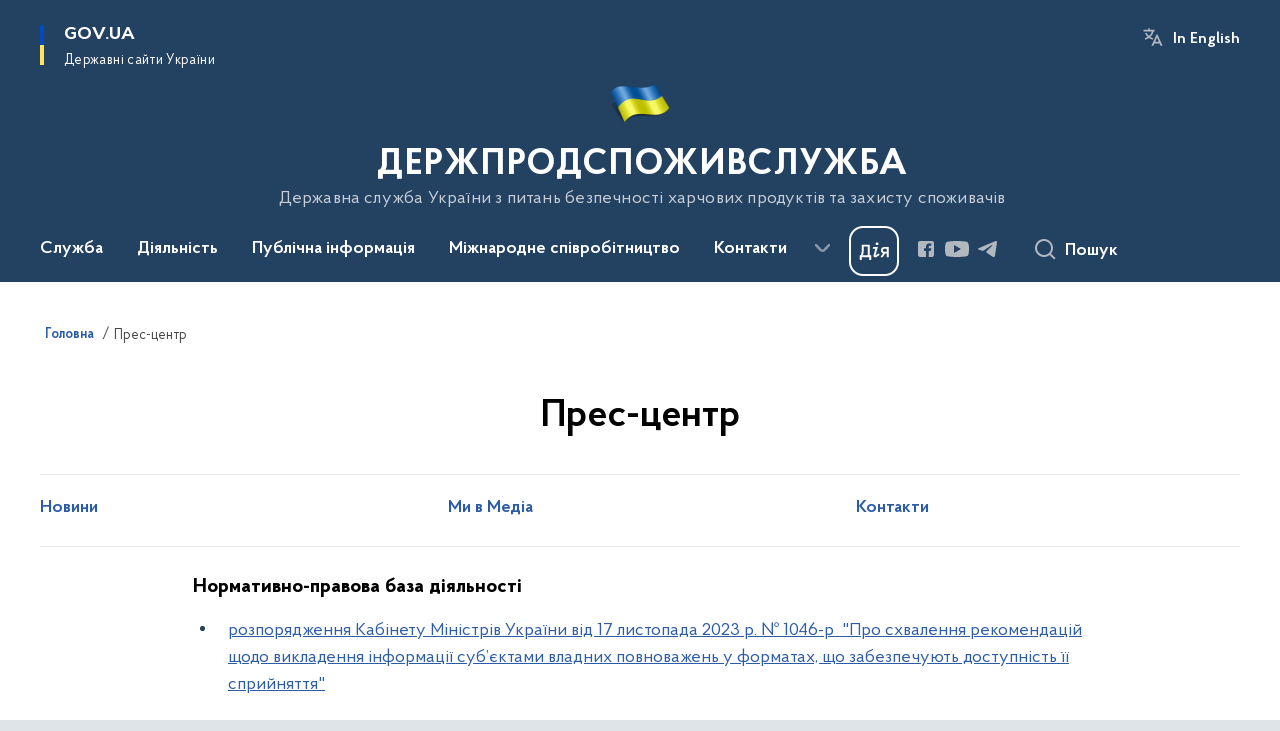

--- FILE ---
content_type: text/html; charset=UTF-8
request_url: https://dpss.gov.ua/pres-centr
body_size: 225019
content:

<!DOCTYPE html>
<html lang="uk">

<head>
    <link rel="canonical" href="https://dpss.gov.ua/pres-centr"/ nonce="mGk5CsXoY39tQdGcAPydYZHPpm55xE7o">
    <meta charset="utf-8">
    <title>Прес-центр | ДЕРЖПРОДСПОЖИВСЛУЖБА </title>
    <!--meta info-->
    <meta name="viewport" content="width=device-width, initial-scale=1, shrink-to-fit=no, user-scalable=yes, maximum-scale=2.0">
    <meta name="author" content="Kitsoft">
    <meta name="description" content="">
    <meta name="title" content="Прес-центр">
    <meta name="keywords" content=""/>
    <!-- meta info-->
    
<meta property="og:url" content="https://dpss.gov.ua/pres-centr"/>
<meta property="og:title" content="Державна служба України з питань безпечності харчових продуктів та захисту споживачів - Прес-центр"/>
<meta property="og:description" content=""/>
<meta property="og:image" content="https://dpss.gov.ua/storage/app/sites/12/izobrazhenie-viber-2021-04-12-15-23-49.png">

<meta property="og:image:width" content="520" />
<meta property="og:image:height" content="315" />    <meta name="msapplication-TileColor" content="#ffffff">
<meta name="msapplication-TileImage" content="https://dpss.gov.ua/themes/odv/assets/images/favicon/ms-icon-144x144.png">
<meta name="theme-color" content="#ffffff">

<link rel="apple-touch-icon" sizes="57x57" href="https://dpss.gov.ua/themes/odv/assets/images/favicon/apple-icon-57x57.png"/ nonce="mGk5CsXoY39tQdGcAPydYZHPpm55xE7o">
<link rel="apple-touch-icon" sizes="60x60" href="https://dpss.gov.ua/themes/odv/assets/images/favicon/apple-icon-60x60.png"/ nonce="mGk5CsXoY39tQdGcAPydYZHPpm55xE7o">
<link rel="apple-touch-icon" sizes="72x72" href="https://dpss.gov.ua/themes/odv/assets/images/favicon/apple-icon-72x72.png"/ nonce="mGk5CsXoY39tQdGcAPydYZHPpm55xE7o">
<link rel="apple-touch-icon" sizes="76x76" href="https://dpss.gov.ua/themes/odv/assets/images/favicon/apple-icon-76x76.png"/ nonce="mGk5CsXoY39tQdGcAPydYZHPpm55xE7o">
<link rel="apple-touch-icon" sizes="114x114" href="https://dpss.gov.ua/themes/odv/assets/images/favicon/apple-icon-114x114.png"/ nonce="mGk5CsXoY39tQdGcAPydYZHPpm55xE7o">
<link rel="apple-touch-icon" sizes="120x120" href="https://dpss.gov.ua/themes/odv/assets/images/favicon/apple-icon-120x120.png"/ nonce="mGk5CsXoY39tQdGcAPydYZHPpm55xE7o">
<link rel="apple-touch-icon" sizes="144x144" href="https://dpss.gov.ua/themes/odv/assets/images/favicon/apple-icon-144x144.png"/ nonce="mGk5CsXoY39tQdGcAPydYZHPpm55xE7o">
<link rel="apple-touch-icon" sizes="152x152" href="https://dpss.gov.ua/themes/odv/assets/images/favicon/apple-icon-152x152.png"/ nonce="mGk5CsXoY39tQdGcAPydYZHPpm55xE7o">
<link rel="apple-touch-icon" sizes="180x180" href="https://dpss.gov.ua/themes/odv/assets/images/favicon/apple-icon-180x180.png"/ nonce="mGk5CsXoY39tQdGcAPydYZHPpm55xE7o">
<link rel="icon" type="image/png" sizes="192x192" href="https://dpss.gov.ua/themes/odv/assets/images/favicon/android-icon-192x192.png"/ nonce="mGk5CsXoY39tQdGcAPydYZHPpm55xE7o">
<link rel="icon" type="image/png" sizes="144x144" href="https://dpss.gov.ua/themes/odv/assets/images/favicon/android-icon-144x144.png"/ nonce="mGk5CsXoY39tQdGcAPydYZHPpm55xE7o">
<link rel="icon" type="image/png" sizes="96x96" href="https://dpss.gov.ua/themes/odv/assets/images/favicon/android-icon-96x96.png"/ nonce="mGk5CsXoY39tQdGcAPydYZHPpm55xE7o">
<link rel="icon" type="image/png" sizes="72x72" href="https://dpss.gov.ua/themes/odv/assets/images/favicon/android-icon-72x72.png"/ nonce="mGk5CsXoY39tQdGcAPydYZHPpm55xE7o">
<link rel="icon" type="image/png" sizes="48x48" href="https://dpss.gov.ua/themes/odv/assets/images/favicon/android-icon-48x48.png"/ nonce="mGk5CsXoY39tQdGcAPydYZHPpm55xE7o">
<link rel="icon" type="image/png" sizes="36x36" href="https://dpss.gov.ua/themes/odv/assets/images/favicon/android-icon-36x36.png"/ nonce="mGk5CsXoY39tQdGcAPydYZHPpm55xE7o">
<link rel="icon" type="image/png" sizes="32x32" href="https://dpss.gov.ua/themes/odv/assets/images/favicon/favicon-32x32.png"/ nonce="mGk5CsXoY39tQdGcAPydYZHPpm55xE7o">
<link rel="icon" type="image/png" sizes="96x96" href="https://dpss.gov.ua/themes/odv/assets/images/favicon/favicon-96x96.png"/ nonce="mGk5CsXoY39tQdGcAPydYZHPpm55xE7o">
<link rel="icon" type="image/png" sizes="16x16" href="https://dpss.gov.ua/themes/odv/assets/images/favicon/favicon-16x16.png"/ nonce="mGk5CsXoY39tQdGcAPydYZHPpm55xE7o">
<link rel="manifest" href="https://dpss.gov.ua/themes/odv/assets/images/favicon/manifest.json"/ nonce="mGk5CsXoY39tQdGcAPydYZHPpm55xE7o">
        <link rel="stylesheet" type="text/css"
          href="https://cdnjs.cloudflare.com/ajax/libs/material-design-iconic-font/2.2.0/css/material-design-iconic-font.min.css"/ nonce="mGk5CsXoY39tQdGcAPydYZHPpm55xE7o">
    <link rel="stylesheet" type="text/css" href="https://dpss.gov.ua/combine/a87a0b4c319ad2c5116acf7479fdfedd-1751631946"/ nonce="mGk5CsXoY39tQdGcAPydYZHPpm55xE7o">

        		<!-- Global site tag (gtag.js) - Google Analytics -->
		<script async src="https://www.googletagmanager.com/gtag/js?id=G-9RC3HKPFCG" nonce="mGk5CsXoY39tQdGcAPydYZHPpm55xE7o"></script>
		<script nonce="mGk5CsXoY39tQdGcAPydYZHPpm55xE7o">
            window.dataLayer = window.dataLayer || [];
            function gtag(){dataLayer.push(arguments);}
                        gtag('js', new Date());
            gtag('config', 'G-9RC3HKPFCG', {
				cookie_flags: 'max-age=7200;secure;samesite=none'
			});
		</script>
    
    <script nonce="mGk5CsXoY39tQdGcAPydYZHPpm55xE7o">
window.multiLang = {
    allPages: {
        postsName: `Новини`,
        eventsName: `Події`,
        mediagalleriesName: `Медіагалереї`,
        meetingsText: `Засідання`,
        servicesText: `Послуги`,
        pagesText: `Сторінки`,
        moreByThemeText: `Більше за темою`,
        foundResultText: `Знайдено`,
        notFoundText: `Нічого не знайдено`,
        notFoundTextVehicles: `Не знайдено жодного транспортного засобу, спробуйте ще раз або перевірте правильність введених даних`,
        notFoundTextTerrorists: `Не знайдено жодного терориста, спробуйте ще раз або перевірте правильність введених даних`,
        notFoundTextDisappeared: `Не знайдено жодного зниклого громадянина, спробуйте ще раз або перевірте правильність введених даних`,
        notFoundTextDisappearedOOS: `Не знайдено жодної зниклої особи, спробуйте ще раз або перевірте правильність введених даних`,
        loadMoreText: `Завантажуємо ще`,
        loadMoreHintText: `Прокрутіть, щоб завантажити ще`,
        exeptionText: `Щось пішло не так`,
        shortRequest: `Закороткий пошуковий запит`,
        periodText: `За період`,
        authorNameText: `Автор`,
        docName: `від`,
        chosenCategoryText: `Розпорядження`,
        requestSearchText: `Ви шукали`,
        changeVisionText: `Налаштування доступності`,
        changeVisionNormalText: `Стандартна версія`,
        chooseDateText: `Виберіть дату`,
        validateFormFile: `Прикріпіть файл`,
        yearText: `року`,
        chosenNothingWasFound: `За вашим пошуковим запитом нічого не знайдено: `,
        noNewEvents: `Поки що, запланованих подій на майбутнє більше немає`,
        noNewEventsDescription: `Завітайте пізніше, можливо, наші менеджери як раз працюють над додаванням нових подій.`,
        eventsAreCompleted: `Події завершено`,
        singleEventAreCompleted: `завершено`,
        choicesLoading: `Завантажуємо...`,
        choicesNoResults: `Нічого не знайдено`,
        choicesNoChoices: `Вибору немає`,
        noSiteKeyForReCaptcha: `Відсутній параметр для reCaptcha, відправка форми неможлива`,
        noContent: `Інформація відсутня`,
        totalItemsText: `Всього`,
        downloadFile: `Завантажити`,
        viewFile: `Переглянути`,
        verifSingleElText: `перевірка`,
        verifTwoElText: `перевірки`,
        verifManyText: `перевірок`,
        document: `Документ`,
        hoursAgo: `година тому|години тому|годин тому`,
        documentsText: `документ|документи|документів`,
        documentNum: `Реєстраційний номер`,
        documentDate: `Дата створення, надходження документа`,
        docType: `Назва, вид документа`,
        documentName: `Джерело інформації (автор, відповідальний підрозділ)`,
        documentExcerpt: `Галузь, ключові слова`,
        zoomInText: `Збільшити масштаб`,
        zoomOutText: `Зменшити масштаб`,
        fullscreenText: `Повний екран`,
        mapText: `Інтерактивна мапа`,
        loadingText: `Завантажуємо...`,
        noChoicesText: `Вибору немає`,
        downloadOriginalImage: `Завантажити оригінальне зображення`,
        closeEsc: `Закрити (ESC)`,
        slideTitle: `Слайд`,
        slideFrom: `з`
    },
    search: {
        personsText: `Персони`,
        newsText: `Новини`,
        actsText: `НПА`,
        eventsText: `Анонси`,
        pagesText: `Сторінки`,
        mediagalleriesText: `Медіагалереї`,
        ariaMaterialTypeFilter: `Відфільтрувати за типом матеріалу`,
        materials: `матеріал|матеріали|матеріалів`,
        materialNotFound: `За вашим запитом не знайдено матеріалів`,
        materialFounded: `За вашим запитом знайдено`,
        materialsText: `матеріалів`,
        leftSidebarText: `За типом матеріалу`,
        requestPeriodTextFrom: `з`,
        requestPeriodTextTo: ` по`,
        requestFoundedText: `Знайдено`,
        requestTypeDoc: `документи`,
        itemsAmountString_1: `матеріал`,
        itemsAmountString_2: `матеріала`,
        bySearchKey: `за запитом`,
        searchMessage: `Заповніть поле ( мінімум 3 символи )`,
    },
    coordination: {
        notFoundText: "Нічого не знайдено",
        exeptionText: "Щось пішло не так",
        allEvents: "Події за весь період",
    },
    timeLine: {
        allTypesname: `Усі типи`,
        projectsName: `Проекти`,
        actsName: `Документи`,
        pagesName: `Сторінка`,
        eventComplete: `Подія завершена`,
        firstPeriodLoadInterval: `З - по`,
        toTest: `До`,
        fromTest: `Дата з`,
        todayText: `Сьогодні`,
        weekText: `За останній тиждень`,
        monthText: `За останній місяць`,
        errMsgDay: `День початку має бути меншим`,
        errMsgMounth: `Місяць початку має бути меншим`,
        errMsgYear: `Рік початку має бути меншим`,
    },
    all: {
        changeVisionText: "Людям із порушенням зору",
        changeVisionNormalText: "Стандартна версія"
    }
}
// console.log(window.multiLang);

</script>
</head>
<body>
    <a href="#mainContent" tabindex="0" class="link-skip">
        Перейти до основного вмісту
        <span class="link-skip-icon" aria-hidden="true"></span>
    </a>
    
    <div class="wrapper">
        <!-- Header -->
        <header class="header" id="layout-header">
            
<!-- Nav -->
<div class="header-bg">
    <div class="row justify-content-between">

        <div class="d-block d-lg-none navbar-fixed-top" data-spy="affix" data-offset-top="157">
            <div class="menu-for-small-devices d-block d-lg-none" id="menuSm">
                <div class="header-top">
                    <button class="header-menu-close closeMenuSm" aria-label="Закрити меню навігації"></button>
                    <div class="ml-auto">
                                                <button class="multi-language"
                onclick="$(this).request('onSwitchLocale', {data: {locale: 'en', url: '/press-center'}}); return false;">In English</button>
                        </div>
                </div>
                <div class="menu-sm-wrap-for-scroll">
                    <div class="menu-container">
                        <nav class="menu" aria-label="Головне меню">
                        <a href="javascript:void(0);"
           class="js-menu-link showSubmenu"
            role="button" aria-haspopup="true" aria-expanded="false"         >
            Служба
        </a>
        <div class="submenu">
            <div id="submenu-1">
                <div class="header-top d-flex d-lg-none">
                    <div class="title backMenu" role="button" tabindex="0" aria-label="Закрити підменю">
                        Служба
                    </div>
                    <div class="header-menu-close closeMenuSm" role="button" tabindex="0" aria-label="Закрити меню навігації"></div>
                </div>
                <div class="submenu-container d-block d-lg-none">
                                                                                <a href="/sluzhba/prosluzhbu"
                       class="submenu_child d-block"
                       >
                    Про службу
                    </a>
                                                                                                                        <a href="/sluzhba/kerivnictvo"
                       class="submenu_child d-block"
                       >
                    Керівництво
                    </a>
                                                                                                                        <a href="/sluzhba/struktura"
                       class="submenu_child d-block"
                       >
                    Структура
                    </a>
                                                                                                                        <a href="/sluzhba/teritorialniorgani"
                       class="submenu_child d-block"
                       >
                    Територіальні органи
                    </a>
                                                                                                                        <a href="/sluzhba/ustanovitapidpriyemstvaderzhprodspozhivsluzhbi"
                       class="submenu_child d-block"
                       >
                    Установи та підприємства Держпродспоживслужби
                    </a>
                                                                                                                        <a href="/sluzhba/kolegialniorgani"
                       class="submenu_child d-block"
                       >
                    Колегіальні органи
                    </a>
                                                                                                                        <a href="/sluzhba/kadrovapolitika"
                       class="submenu_child d-block"
                       >
                    Кадрова політика
                    </a>
                                                                                                                        <a href="https://dpss.gov.ua/sluzhba/laboratorna-merezha"
                       class="submenu_child d-block"
                       >
                    Лабораторна мережа
                    </a>
                                                                            </div>
            </div>
            <div class="row d-none d-lg-flex">
                                <div class="col-md-4">
                                                            <a href="/sluzhba/prosluzhbu"
                       class="submenu_child d-block"
                       >
                    Про службу
                    </a>
                                                        </div>
                                <div class="col-md-4">
                                                            <a href="/sluzhba/kerivnictvo"
                       class="submenu_child d-block"
                       >
                    Керівництво
                    </a>
                                                        </div>
                                <div class="col-md-4">
                                                            <a href="/sluzhba/struktura"
                       class="submenu_child d-block"
                       >
                    Структура
                    </a>
                                                        </div>
                                <div class="col-md-4">
                                                            <a href="/sluzhba/teritorialniorgani"
                       class="submenu_child d-block"
                       >
                    Територіальні органи
                    </a>
                                                        </div>
                                <div class="col-md-4">
                                                            <a href="/sluzhba/ustanovitapidpriyemstvaderzhprodspozhivsluzhbi"
                       class="submenu_child d-block"
                       >
                    Установи та підприємства Держпродспоживслужби
                    </a>
                                                        </div>
                                <div class="col-md-4">
                                                            <a href="/sluzhba/kolegialniorgani"
                       class="submenu_child d-block"
                       >
                    Колегіальні органи
                    </a>
                                                        </div>
                                <div class="col-md-4">
                                                            <a href="/sluzhba/kadrovapolitika"
                       class="submenu_child d-block"
                       >
                    Кадрова політика
                    </a>
                                                        </div>
                                <div class="col-md-4">
                                                            <a href="https://dpss.gov.ua/sluzhba/laboratorna-merezha"
                       class="submenu_child d-block"
                       >
                    Лабораторна мережа
                    </a>
                                                        </div>
                            </div>
        </div>
                                <a href="javascript:void(0);"
           class="js-menu-link showSubmenu"
            role="button" aria-haspopup="true" aria-expanded="false"         >
            Діяльність
        </a>
        <div class="submenu">
            <div id="submenu-2">
                <div class="header-top d-flex d-lg-none">
                    <div class="title backMenu" role="button" tabindex="0" aria-label="Закрити підменю">
                        Діяльність
                    </div>
                    <div class="header-menu-close closeMenuSm" role="button" tabindex="0" aria-label="Закрити меню навігації"></div>
                </div>
                <div class="submenu-container d-block d-lg-none">
                                                                                <a href="/diyalnist/bezpechnist-harchovih-produktiv-ta-veterinarna-medicina"
                       class="submenu_child d-block"
                       >
                    Безпечність харчових продуктів та ветеринарна медицина
                    </a>
                                                                                                                        <a href="/diyalnist/fitosanitariya-kontrol-u-sferi-nasinnictva-ta-rozsadnictva"
                       class="submenu_child d-block"
                       >
                    Фітосанітарія, контроль у сфері насінництва та розсадництва
                    </a>
                                                                                                                        <a href="/diyalnist/zahist-prav-spozhivachiv"
                       class="submenu_child d-block"
                       >
                    Захист прав споживачів та контроль за регульованими цінами
                    </a>
                                                                                                                        <a href="/diyalnist/derzhsanepidnaglyad"
                       class="submenu_child d-block"
                       >
                    Держсанепіднагляд
                    </a>
                                                                                                                        <a href="/derzhavnyi-kontrol-na-kordoni"
                       class="submenu_child d-block"
                       >
                    Державний контроль на кордоні
                    </a>
                                                                                                                        <a href="/diyalnist/silskohospodarska-tekhnika"
                       class="submenu_child d-block"
                       >
                    Сільськогосподарська техніка
                    </a>
                                                                                                                        <a href="/diyalnist/plani-diyalnosti"
                       class="submenu_child d-block"
                       >
                    Плани та звіти діяльності
                    </a>
                                                                                                                        <a href="/diyalnist/licenzuvannya"
                       class="submenu_child d-block"
                       >
                    Ліцензування
                    </a>
                                                                                                                        <a href="/diyalnist/regulyatornapolitika"
                       class="submenu_child d-block"
                       >
                    Регуляторна політика
                    </a>
                                                                                                                        <a href="/diyalnist/vnutrishnijaudit"
                       class="submenu_child d-block"
                       >
                    Внутрішній аудит
                    </a>
                                                                                                                        <a href="/diyalnist/civilnij-zahist"
                       class="submenu_child d-block"
                       >
                    Цивільний захист
                    </a>
                                                                                                                        <a href="/diyalnist/reyestrividkritidani"
                       class="submenu_child d-block"
                       >
                    Реєстри (відкриті дані)
                    </a>
                                                                                                                        <a href="/sluzhba/ustanovitapidpriyemstvaderzhprodspozhivsluzhbi/perelik-majna-shcho-proponuyetsya-do-spisannya"
                       class="submenu_child d-block"
                       >
                    Перелік майна, що пропонується до списання
                    </a>
                                                                                                                                                            </div>
            </div>
            <div class="row d-none d-lg-flex">
                                <div class="col-md-4">
                                                            <a href="/diyalnist/bezpechnist-harchovih-produktiv-ta-veterinarna-medicina"
                       class="submenu_child d-block"
                       >
                    Безпечність харчових продуктів та ветеринарна медицина
                    </a>
                                                        </div>
                                <div class="col-md-4">
                                                            <a href="/diyalnist/fitosanitariya-kontrol-u-sferi-nasinnictva-ta-rozsadnictva"
                       class="submenu_child d-block"
                       >
                    Фітосанітарія, контроль у сфері насінництва та розсадництва
                    </a>
                                                        </div>
                                <div class="col-md-4">
                                                            <a href="/diyalnist/zahist-prav-spozhivachiv"
                       class="submenu_child d-block"
                       >
                    Захист прав споживачів та контроль за регульованими цінами
                    </a>
                                                        </div>
                                <div class="col-md-4">
                                                            <a href="/diyalnist/derzhsanepidnaglyad"
                       class="submenu_child d-block"
                       >
                    Держсанепіднагляд
                    </a>
                                                        </div>
                                <div class="col-md-4">
                                                            <a href="/derzhavnyi-kontrol-na-kordoni"
                       class="submenu_child d-block"
                       >
                    Державний контроль на кордоні
                    </a>
                                                        </div>
                                <div class="col-md-4">
                                                            <a href="/diyalnist/silskohospodarska-tekhnika"
                       class="submenu_child d-block"
                       >
                    Сільськогосподарська техніка
                    </a>
                                                        </div>
                                <div class="col-md-4">
                                                            <a href="/diyalnist/plani-diyalnosti"
                       class="submenu_child d-block"
                       >
                    Плани та звіти діяльності
                    </a>
                                                        </div>
                                <div class="col-md-4">
                                                            <a href="/diyalnist/licenzuvannya"
                       class="submenu_child d-block"
                       >
                    Ліцензування
                    </a>
                                                        </div>
                                <div class="col-md-4">
                                                            <a href="/diyalnist/regulyatornapolitika"
                       class="submenu_child d-block"
                       >
                    Регуляторна політика
                    </a>
                                                        </div>
                                <div class="col-md-4">
                                                            <a href="/diyalnist/vnutrishnijaudit"
                       class="submenu_child d-block"
                       >
                    Внутрішній аудит
                    </a>
                                                        </div>
                                <div class="col-md-4">
                                                            <a href="/diyalnist/civilnij-zahist"
                       class="submenu_child d-block"
                       >
                    Цивільний захист
                    </a>
                                                        </div>
                                <div class="col-md-4">
                                                            <a href="/diyalnist/reyestrividkritidani"
                       class="submenu_child d-block"
                       >
                    Реєстри (відкриті дані)
                    </a>
                                                        </div>
                                <div class="col-md-4">
                                                            <a href="/sluzhba/ustanovitapidpriyemstvaderzhprodspozhivsluzhbi/perelik-majna-shcho-proponuyetsya-do-spisannya"
                       class="submenu_child d-block"
                       >
                    Перелік майна, що пропонується до списання
                    </a>
                                                                                                                                        </div>
                            </div>
        </div>
                                <a href="javascript:void(0);"
           class="js-menu-link showSubmenu"
            role="button" aria-haspopup="true" aria-expanded="false"         >
            Публічна інформація
        </a>
        <div class="submenu">
            <div id="submenu-3">
                <div class="header-top d-flex d-lg-none">
                    <div class="title backMenu" role="button" tabindex="0" aria-label="Закрити підменю">
                        Публічна інформація
                    </div>
                    <div class="header-menu-close closeMenuSm" role="button" tabindex="0" aria-label="Закрити меню навігації"></div>
                </div>
                <div class="submenu-container d-block d-lg-none">
                                                                                <a href="/publichnainformaciya/forma-ta-poryadok-podannya-zapytu-na-publichnu-informatsiyu"
                       class="submenu_child d-block"
                       >
                    Форма та порядок подання запиту на публічну інформацію
                    </a>
                                                                                                                        <a href="/publichnainformaciya/zakonodavstvo"
                       class="submenu_child d-block"
                       >
                    Законодавство
                    </a>
                                                                                                                        <a href="/publichnainformaciya/informaciyaprovikoristannyabyudzhetnihkoshtiv"
                       class="submenu_child d-block"
                       >
                    Інформація про використання бюджетних коштів
                    </a>
                                                                                                                        <a href="/publichnainformaciya/zviti"
                       class="submenu_child d-block"
                       >
                    Звіти
                    </a>
                                                                                                                        <a href="/publichnainformaciya/principi-formuvannya-ta-rozmir-oplati-praci-kerivnictva-derzhprodspozhivsluzhbi"
                       class="submenu_child d-block"
                       >
                    Принципи формування та розмір оплати праці керівництва Держпродспоживслужби
                    </a>
                                                                                                                        <a href="/publichnainformaciya/systema-obliku-rublichnoi-informatsii"
                       class="submenu_child d-block"
                       >
                    Система обліку публічної інформації
                    </a>
                                                                            </div>
            </div>
            <div class="row d-none d-lg-flex">
                                <div class="col-md-4">
                                                            <a href="/publichnainformaciya/forma-ta-poryadok-podannya-zapytu-na-publichnu-informatsiyu"
                       class="submenu_child d-block"
                       >
                    Форма та порядок подання запиту на публічну інформацію
                    </a>
                                                        </div>
                                <div class="col-md-4">
                                                            <a href="/publichnainformaciya/zakonodavstvo"
                       class="submenu_child d-block"
                       >
                    Законодавство
                    </a>
                                                        </div>
                                <div class="col-md-4">
                                                            <a href="/publichnainformaciya/informaciyaprovikoristannyabyudzhetnihkoshtiv"
                       class="submenu_child d-block"
                       >
                    Інформація про використання бюджетних коштів
                    </a>
                                                        </div>
                                <div class="col-md-4">
                                                            <a href="/publichnainformaciya/zviti"
                       class="submenu_child d-block"
                       >
                    Звіти
                    </a>
                                                        </div>
                                <div class="col-md-4">
                                                            <a href="/publichnainformaciya/principi-formuvannya-ta-rozmir-oplati-praci-kerivnictva-derzhprodspozhivsluzhbi"
                       class="submenu_child d-block"
                       >
                    Принципи формування та розмір оплати праці керівництва Держпродспоживслужби
                    </a>
                                                        </div>
                                <div class="col-md-4">
                                                            <a href="/publichnainformaciya/systema-obliku-rublichnoi-informatsii"
                       class="submenu_child d-block"
                       >
                    Система обліку публічної інформації
                    </a>
                                                        </div>
                            </div>
        </div>
                                    <a href="javascript:void(0);"
           class="js-menu-link showSubmenu"
            role="button" aria-haspopup="true" aria-expanded="false"         >
            Міжнародне співробітництво
        </a>
        <div class="submenu">
            <div id="submenu-5">
                <div class="header-top d-flex d-lg-none">
                    <div class="title backMenu" role="button" tabindex="0" aria-label="Закрити підменю">
                        Міжнародне співробітництво
                    </div>
                    <div class="header-menu-close closeMenuSm" role="button" tabindex="0" aria-label="Закрити меню навігації"></div>
                </div>
                <div class="submenu-container d-block d-lg-none">
                                                                                <a href="/mizhnarodne-spivrobitnictv/veterinariya-ta-bezpechnist"
                       class="submenu_child d-block"
                       >
                    Ветеринарія та безпечність
                    </a>
                                                                                                                        <a href="/mizhnarodne-spivrobitnictv/fitosanitariya"
                       class="submenu_child d-block"
                       >
                    Фітосанітарія
                    </a>
                                                                                                                        <a href="/mizhnarodne-spivrobitnictv/zahist-spozhivachiv"
                       class="submenu_child d-block"
                       >
                    Захист споживачів
                    </a>
                                                                                                                        <a href="/mizhnarodne-spivrobitnictv/spivpracya-z-sot"
                       class="submenu_child d-block"
                       >
                    Співпраця з СОТ
                    </a>
                                                                                                                        <a href="/mizhnarodne-spivrobitnictv/yevropejska-integraciya"
                       class="submenu_child d-block"
                       >
                    Європейська інтеграція
                    </a>
                                                                                                                        <a href="/mizhnarodne-spivrobitnictv/mizhnarodne-tehnichne-spivrobitnictvo"
                       class="submenu_child d-block"
                       >
                    Проекти міжнародної технічної допомоги
                    </a>
                                                                                                                        <a href="/mizhnarodne-spivrobitnictv/mizhnarodni-organizaciyi"
                       class="submenu_child d-block"
                       >
                    Міжнародні організації
                    </a>
                                                                                                                        <a href="/mizhnarodne-spivrobitnictv/traces"
                       class="submenu_child d-block"
                       >
                    TRACES
                    </a>
                                                                            </div>
            </div>
            <div class="row d-none d-lg-flex">
                                <div class="col-md-4">
                                                            <a href="/mizhnarodne-spivrobitnictv/veterinariya-ta-bezpechnist"
                       class="submenu_child d-block"
                       >
                    Ветеринарія та безпечність
                    </a>
                                                        </div>
                                <div class="col-md-4">
                                                            <a href="/mizhnarodne-spivrobitnictv/fitosanitariya"
                       class="submenu_child d-block"
                       >
                    Фітосанітарія
                    </a>
                                                        </div>
                                <div class="col-md-4">
                                                            <a href="/mizhnarodne-spivrobitnictv/zahist-spozhivachiv"
                       class="submenu_child d-block"
                       >
                    Захист споживачів
                    </a>
                                                        </div>
                                <div class="col-md-4">
                                                            <a href="/mizhnarodne-spivrobitnictv/spivpracya-z-sot"
                       class="submenu_child d-block"
                       >
                    Співпраця з СОТ
                    </a>
                                                        </div>
                                <div class="col-md-4">
                                                            <a href="/mizhnarodne-spivrobitnictv/yevropejska-integraciya"
                       class="submenu_child d-block"
                       >
                    Європейська інтеграція
                    </a>
                                                        </div>
                                <div class="col-md-4">
                                                            <a href="/mizhnarodne-spivrobitnictv/mizhnarodne-tehnichne-spivrobitnictvo"
                       class="submenu_child d-block"
                       >
                    Проекти міжнародної технічної допомоги
                    </a>
                                                        </div>
                                <div class="col-md-4">
                                                            <a href="/mizhnarodne-spivrobitnictv/mizhnarodni-organizaciyi"
                       class="submenu_child d-block"
                       >
                    Міжнародні організації
                    </a>
                                                        </div>
                                <div class="col-md-4">
                                                            <a href="/mizhnarodne-spivrobitnictv/traces"
                       class="submenu_child d-block"
                       >
                    TRACES
                    </a>
                                                        </div>
                            </div>
        </div>
                                <a href="javascript:void(0);"
           class="js-menu-link showSubmenu"
            role="button" aria-haspopup="true" aria-expanded="false"         >
            Контакти
        </a>
        <div class="submenu">
            <div id="submenu-6">
                <div class="header-top d-flex d-lg-none">
                    <div class="title backMenu" role="button" tabindex="0" aria-label="Закрити підменю">
                        Контакти
                    </div>
                    <div class="header-menu-close closeMenuSm" role="button" tabindex="0" aria-label="Закрити меню навігації"></div>
                </div>
                <div class="submenu-container d-block d-lg-none">
                                                                                <a href="https://dpss.gov.ua/pres-centr/kontakti?v=5f4f583dd5f84"
                       class="submenu_child d-block"
                       target="_blank">
                    Прес-центр
                    </a>
                                                                                                                        <a href="/contacts/telefonnij-dovidnik-centralnij-aparat"
                       class="submenu_child d-block"
                       >
                    Телефонний довідник Центральний апарат
                    </a>
                                                                                                                        <a href="/sluzhba/teritorialniorgani"
                       class="submenu_child d-block"
                       >
                    Контакти терорганів
                    </a>
                                                                                                                        <a href="/zvyazkizgromadskistyu"
                       class="submenu_child d-block"
                       >
                    Зв&#039;язки з громадськістю
                    </a>
                                                                                                                                                            </div>
            </div>
            <div class="row d-none d-lg-flex">
                                <div class="col-md-4">
                                                            <a href="https://dpss.gov.ua/pres-centr/kontakti?v=5f4f583dd5f84"
                       class="submenu_child d-block"
                       target="_blank">
                    Прес-центр
                    </a>
                                                        </div>
                                <div class="col-md-4">
                                                            <a href="/contacts/telefonnij-dovidnik-centralnij-aparat"
                       class="submenu_child d-block"
                       >
                    Телефонний довідник Центральний апарат
                    </a>
                                                        </div>
                                <div class="col-md-4">
                                                            <a href="/sluzhba/teritorialniorgani"
                       class="submenu_child d-block"
                       >
                    Контакти терорганів
                    </a>
                                                        </div>
                                <div class="col-md-4">
                                                            <a href="/zvyazkizgromadskistyu"
                       class="submenu_child d-block"
                       >
                    Зв&#039;язки з громадськістю
                    </a>
                                                        </div>
                                <div class="col-md-4">
                                                                            </div>
                            </div>
        </div>
                                    <a class="js-menu-link" href="https://consumer.dpss.gov.ua/e-form/"
                                          >Подати звернення</a>
            </nav>                    </div>

                    <div class="header-services">
                                                
                        <div class="header-services-item">
                            
    <div class="socials" aria-label="Соціальні мережі">
                                                                        <a href="https://www.facebook.com/spsa.gov.ua/"
               target="_blank"
               aria-label="Сторінка у Facebook (відкриває нове вікно)"
               rel="nofollow noopener noreferrer"
               class="socials-link socials-link-facebook-square">
            </a>
                                                                        <a href="https://www.youtube.com/channel/UCMuOoNeu4zIBJHmHKLyh1_g"
               target="_blank"
               aria-label="Сторінка у Youtube (відкриває нове вікно)"
               rel="nofollow noopener noreferrer"
               class="socials-link socials-link-youtube-play">
            </a>
                                                                        <a href="https://t.me/dpssgovua"
               target="_blank"
               aria-label="Сторінка у Telegram (відкриває нове вікно)"
               rel="nofollow noopener noreferrer"
               class="socials-link socials-link-telegram">
            </a>
            </div>
                        </div>
                        <div class="header-services-item">
                            
    <a href="https://guide.diia.gov.ua/ " target="_blank" class="icon-diia"
       aria-label="Баннер Дія">
    </a>
                        </div>
                        <div class="mt-5">
                            <button class="main-logo"
                                    data-bs-toggle="modal"
                                    data-bs-target="#govModal"
                                    aria-haspopup="true"
                                    aria-expanded="false">
                                <span class="icon"></span>
                                <span class="main-logo_text">
                                <span>gov.ua</span>
                                    <span class="light">Державні сайти України</span>
                                </span>
                            </button>
                        </div>
                    </div>
                </div>
            </div>
            <div class="header-top">
                <button class="header-menu-icon" id="shomMenuSm" aria-label="Показати меню навігації">
                    <span class="visually-hidden">Меню</span>
                </button>
                <button class="header-search-btn js-search-toggle" aria-haspopup="true" aria-expanded="false">
                    Пошук
                </button>
            </div>
        </div>
        <div class="col-md-3 d-none d-lg-block">
            <button class="main-logo"
                    data-bs-toggle="modal"
                    data-bs-target="#govModal"
                    aria-haspopup="true">
                <span class="icon"></span>
                <span class="main-logo_text">
                    <span>GOV.UA</span>
                    <span class="light">Державні сайти України</span>
                </span>
            </button>
        </div>
        <div class="col-md-3 d-none d-lg-flex">
            <div class="ml-auto d-flex flex-column align-items-end" role="navigation" aria-label="Налаштування мови та доступності">

                
                                        <button class="multi-language"
                onclick="$(this).request('onSwitchLocale', {data: {locale: 'en', url: '/press-center'}}); return false;">In English</button>
    
                            </div>
        </div>
        <div class="col-md-12 text-center">
            <a href="/" class="main-title" aria-label="На головну сторінку">
                <div class="icon"
                                          style="background-image: url('https://dpss.gov.ua/storage/app/sites/12/uploaded-files/f77f21da-2333-4050-ba13-4d7a7f09d7d1.png')"
                     >
                </div>
                                    <div class="main-title-text">ДЕРЖПРОДСПОЖИВСЛУЖБА</div>
                                <div class="light">
                    Державна служба України з питань безпечності харчових продуктів та захисту споживачів
                </div>
            </a>
        </div>
        <div class="col-md-12">

            <div class="menu-container mt-2">

                <div class="d-none d-lg-block">
                    <div id="menuDesktop" class="menu-desktop row">
                        <div class="menu-desktop-wrap">
                                    <nav class="menu" aria-label="Головне меню">
                        <a href="javascript:void(0);"
           class="js-menu-link showSubmenu"
            role="button" aria-haspopup="true" aria-expanded="false"         >
            Служба
        </a>
        <div class="submenu">
            <div id="submenu-1">
                <div class="header-top d-flex d-lg-none">
                    <div class="title backMenu" role="button" tabindex="0" aria-label="Закрити підменю">
                        Служба
                    </div>
                    <div class="header-menu-close closeMenuSm" role="button" tabindex="0" aria-label="Закрити меню навігації"></div>
                </div>
                <div class="submenu-container d-block d-lg-none">
                                                                                <a href="/sluzhba/prosluzhbu"
                       class="submenu_child d-block"
                       >
                    Про службу
                    </a>
                                                                                                                        <a href="/sluzhba/kerivnictvo"
                       class="submenu_child d-block"
                       >
                    Керівництво
                    </a>
                                                                                                                        <a href="/sluzhba/struktura"
                       class="submenu_child d-block"
                       >
                    Структура
                    </a>
                                                                                                                        <a href="/sluzhba/teritorialniorgani"
                       class="submenu_child d-block"
                       >
                    Територіальні органи
                    </a>
                                                                                                                        <a href="/sluzhba/ustanovitapidpriyemstvaderzhprodspozhivsluzhbi"
                       class="submenu_child d-block"
                       >
                    Установи та підприємства Держпродспоживслужби
                    </a>
                                                                                                                        <a href="/sluzhba/kolegialniorgani"
                       class="submenu_child d-block"
                       >
                    Колегіальні органи
                    </a>
                                                                                                                        <a href="/sluzhba/kadrovapolitika"
                       class="submenu_child d-block"
                       >
                    Кадрова політика
                    </a>
                                                                                                                        <a href="https://dpss.gov.ua/sluzhba/laboratorna-merezha"
                       class="submenu_child d-block"
                       >
                    Лабораторна мережа
                    </a>
                                                                            </div>
            </div>
            <div class="row d-none d-lg-flex">
                                <div class="col-md-4">
                                                            <a href="/sluzhba/prosluzhbu"
                       class="submenu_child d-block"
                       >
                    Про службу
                    </a>
                                                        </div>
                                <div class="col-md-4">
                                                            <a href="/sluzhba/kerivnictvo"
                       class="submenu_child d-block"
                       >
                    Керівництво
                    </a>
                                                        </div>
                                <div class="col-md-4">
                                                            <a href="/sluzhba/struktura"
                       class="submenu_child d-block"
                       >
                    Структура
                    </a>
                                                        </div>
                                <div class="col-md-4">
                                                            <a href="/sluzhba/teritorialniorgani"
                       class="submenu_child d-block"
                       >
                    Територіальні органи
                    </a>
                                                        </div>
                                <div class="col-md-4">
                                                            <a href="/sluzhba/ustanovitapidpriyemstvaderzhprodspozhivsluzhbi"
                       class="submenu_child d-block"
                       >
                    Установи та підприємства Держпродспоживслужби
                    </a>
                                                        </div>
                                <div class="col-md-4">
                                                            <a href="/sluzhba/kolegialniorgani"
                       class="submenu_child d-block"
                       >
                    Колегіальні органи
                    </a>
                                                        </div>
                                <div class="col-md-4">
                                                            <a href="/sluzhba/kadrovapolitika"
                       class="submenu_child d-block"
                       >
                    Кадрова політика
                    </a>
                                                        </div>
                                <div class="col-md-4">
                                                            <a href="https://dpss.gov.ua/sluzhba/laboratorna-merezha"
                       class="submenu_child d-block"
                       >
                    Лабораторна мережа
                    </a>
                                                        </div>
                            </div>
        </div>
                                <a href="javascript:void(0);"
           class="js-menu-link showSubmenu"
            role="button" aria-haspopup="true" aria-expanded="false"         >
            Діяльність
        </a>
        <div class="submenu">
            <div id="submenu-2">
                <div class="header-top d-flex d-lg-none">
                    <div class="title backMenu" role="button" tabindex="0" aria-label="Закрити підменю">
                        Діяльність
                    </div>
                    <div class="header-menu-close closeMenuSm" role="button" tabindex="0" aria-label="Закрити меню навігації"></div>
                </div>
                <div class="submenu-container d-block d-lg-none">
                                                                                <a href="/diyalnist/bezpechnist-harchovih-produktiv-ta-veterinarna-medicina"
                       class="submenu_child d-block"
                       >
                    Безпечність харчових продуктів та ветеринарна медицина
                    </a>
                                                                                                                        <a href="/diyalnist/fitosanitariya-kontrol-u-sferi-nasinnictva-ta-rozsadnictva"
                       class="submenu_child d-block"
                       >
                    Фітосанітарія, контроль у сфері насінництва та розсадництва
                    </a>
                                                                                                                        <a href="/diyalnist/zahist-prav-spozhivachiv"
                       class="submenu_child d-block"
                       >
                    Захист прав споживачів та контроль за регульованими цінами
                    </a>
                                                                                                                        <a href="/diyalnist/derzhsanepidnaglyad"
                       class="submenu_child d-block"
                       >
                    Держсанепіднагляд
                    </a>
                                                                                                                        <a href="/derzhavnyi-kontrol-na-kordoni"
                       class="submenu_child d-block"
                       >
                    Державний контроль на кордоні
                    </a>
                                                                                                                        <a href="/diyalnist/silskohospodarska-tekhnika"
                       class="submenu_child d-block"
                       >
                    Сільськогосподарська техніка
                    </a>
                                                                                                                        <a href="/diyalnist/plani-diyalnosti"
                       class="submenu_child d-block"
                       >
                    Плани та звіти діяльності
                    </a>
                                                                                                                        <a href="/diyalnist/licenzuvannya"
                       class="submenu_child d-block"
                       >
                    Ліцензування
                    </a>
                                                                                                                        <a href="/diyalnist/regulyatornapolitika"
                       class="submenu_child d-block"
                       >
                    Регуляторна політика
                    </a>
                                                                                                                        <a href="/diyalnist/vnutrishnijaudit"
                       class="submenu_child d-block"
                       >
                    Внутрішній аудит
                    </a>
                                                                                                                        <a href="/diyalnist/civilnij-zahist"
                       class="submenu_child d-block"
                       >
                    Цивільний захист
                    </a>
                                                                                                                        <a href="/diyalnist/reyestrividkritidani"
                       class="submenu_child d-block"
                       >
                    Реєстри (відкриті дані)
                    </a>
                                                                                                                        <a href="/sluzhba/ustanovitapidpriyemstvaderzhprodspozhivsluzhbi/perelik-majna-shcho-proponuyetsya-do-spisannya"
                       class="submenu_child d-block"
                       >
                    Перелік майна, що пропонується до списання
                    </a>
                                                                                                                                                            </div>
            </div>
            <div class="row d-none d-lg-flex">
                                <div class="col-md-4">
                                                            <a href="/diyalnist/bezpechnist-harchovih-produktiv-ta-veterinarna-medicina"
                       class="submenu_child d-block"
                       >
                    Безпечність харчових продуктів та ветеринарна медицина
                    </a>
                                                        </div>
                                <div class="col-md-4">
                                                            <a href="/diyalnist/fitosanitariya-kontrol-u-sferi-nasinnictva-ta-rozsadnictva"
                       class="submenu_child d-block"
                       >
                    Фітосанітарія, контроль у сфері насінництва та розсадництва
                    </a>
                                                        </div>
                                <div class="col-md-4">
                                                            <a href="/diyalnist/zahist-prav-spozhivachiv"
                       class="submenu_child d-block"
                       >
                    Захист прав споживачів та контроль за регульованими цінами
                    </a>
                                                        </div>
                                <div class="col-md-4">
                                                            <a href="/diyalnist/derzhsanepidnaglyad"
                       class="submenu_child d-block"
                       >
                    Держсанепіднагляд
                    </a>
                                                        </div>
                                <div class="col-md-4">
                                                            <a href="/derzhavnyi-kontrol-na-kordoni"
                       class="submenu_child d-block"
                       >
                    Державний контроль на кордоні
                    </a>
                                                        </div>
                                <div class="col-md-4">
                                                            <a href="/diyalnist/silskohospodarska-tekhnika"
                       class="submenu_child d-block"
                       >
                    Сільськогосподарська техніка
                    </a>
                                                        </div>
                                <div class="col-md-4">
                                                            <a href="/diyalnist/plani-diyalnosti"
                       class="submenu_child d-block"
                       >
                    Плани та звіти діяльності
                    </a>
                                                        </div>
                                <div class="col-md-4">
                                                            <a href="/diyalnist/licenzuvannya"
                       class="submenu_child d-block"
                       >
                    Ліцензування
                    </a>
                                                        </div>
                                <div class="col-md-4">
                                                            <a href="/diyalnist/regulyatornapolitika"
                       class="submenu_child d-block"
                       >
                    Регуляторна політика
                    </a>
                                                        </div>
                                <div class="col-md-4">
                                                            <a href="/diyalnist/vnutrishnijaudit"
                       class="submenu_child d-block"
                       >
                    Внутрішній аудит
                    </a>
                                                        </div>
                                <div class="col-md-4">
                                                            <a href="/diyalnist/civilnij-zahist"
                       class="submenu_child d-block"
                       >
                    Цивільний захист
                    </a>
                                                        </div>
                                <div class="col-md-4">
                                                            <a href="/diyalnist/reyestrividkritidani"
                       class="submenu_child d-block"
                       >
                    Реєстри (відкриті дані)
                    </a>
                                                        </div>
                                <div class="col-md-4">
                                                            <a href="/sluzhba/ustanovitapidpriyemstvaderzhprodspozhivsluzhbi/perelik-majna-shcho-proponuyetsya-do-spisannya"
                       class="submenu_child d-block"
                       >
                    Перелік майна, що пропонується до списання
                    </a>
                                                                                                                                        </div>
                            </div>
        </div>
                                <a href="javascript:void(0);"
           class="js-menu-link showSubmenu"
            role="button" aria-haspopup="true" aria-expanded="false"         >
            Публічна інформація
        </a>
        <div class="submenu">
            <div id="submenu-3">
                <div class="header-top d-flex d-lg-none">
                    <div class="title backMenu" role="button" tabindex="0" aria-label="Закрити підменю">
                        Публічна інформація
                    </div>
                    <div class="header-menu-close closeMenuSm" role="button" tabindex="0" aria-label="Закрити меню навігації"></div>
                </div>
                <div class="submenu-container d-block d-lg-none">
                                                                                <a href="/publichnainformaciya/forma-ta-poryadok-podannya-zapytu-na-publichnu-informatsiyu"
                       class="submenu_child d-block"
                       >
                    Форма та порядок подання запиту на публічну інформацію
                    </a>
                                                                                                                        <a href="/publichnainformaciya/zakonodavstvo"
                       class="submenu_child d-block"
                       >
                    Законодавство
                    </a>
                                                                                                                        <a href="/publichnainformaciya/informaciyaprovikoristannyabyudzhetnihkoshtiv"
                       class="submenu_child d-block"
                       >
                    Інформація про використання бюджетних коштів
                    </a>
                                                                                                                        <a href="/publichnainformaciya/zviti"
                       class="submenu_child d-block"
                       >
                    Звіти
                    </a>
                                                                                                                        <a href="/publichnainformaciya/principi-formuvannya-ta-rozmir-oplati-praci-kerivnictva-derzhprodspozhivsluzhbi"
                       class="submenu_child d-block"
                       >
                    Принципи формування та розмір оплати праці керівництва Держпродспоживслужби
                    </a>
                                                                                                                        <a href="/publichnainformaciya/systema-obliku-rublichnoi-informatsii"
                       class="submenu_child d-block"
                       >
                    Система обліку публічної інформації
                    </a>
                                                                            </div>
            </div>
            <div class="row d-none d-lg-flex">
                                <div class="col-md-4">
                                                            <a href="/publichnainformaciya/forma-ta-poryadok-podannya-zapytu-na-publichnu-informatsiyu"
                       class="submenu_child d-block"
                       >
                    Форма та порядок подання запиту на публічну інформацію
                    </a>
                                                        </div>
                                <div class="col-md-4">
                                                            <a href="/publichnainformaciya/zakonodavstvo"
                       class="submenu_child d-block"
                       >
                    Законодавство
                    </a>
                                                        </div>
                                <div class="col-md-4">
                                                            <a href="/publichnainformaciya/informaciyaprovikoristannyabyudzhetnihkoshtiv"
                       class="submenu_child d-block"
                       >
                    Інформація про використання бюджетних коштів
                    </a>
                                                        </div>
                                <div class="col-md-4">
                                                            <a href="/publichnainformaciya/zviti"
                       class="submenu_child d-block"
                       >
                    Звіти
                    </a>
                                                        </div>
                                <div class="col-md-4">
                                                            <a href="/publichnainformaciya/principi-formuvannya-ta-rozmir-oplati-praci-kerivnictva-derzhprodspozhivsluzhbi"
                       class="submenu_child d-block"
                       >
                    Принципи формування та розмір оплати праці керівництва Держпродспоживслужби
                    </a>
                                                        </div>
                                <div class="col-md-4">
                                                            <a href="/publichnainformaciya/systema-obliku-rublichnoi-informatsii"
                       class="submenu_child d-block"
                       >
                    Система обліку публічної інформації
                    </a>
                                                        </div>
                            </div>
        </div>
                                    <a href="javascript:void(0);"
           class="js-menu-link showSubmenu"
            role="button" aria-haspopup="true" aria-expanded="false"         >
            Міжнародне співробітництво
        </a>
        <div class="submenu">
            <div id="submenu-5">
                <div class="header-top d-flex d-lg-none">
                    <div class="title backMenu" role="button" tabindex="0" aria-label="Закрити підменю">
                        Міжнародне співробітництво
                    </div>
                    <div class="header-menu-close closeMenuSm" role="button" tabindex="0" aria-label="Закрити меню навігації"></div>
                </div>
                <div class="submenu-container d-block d-lg-none">
                                                                                <a href="/mizhnarodne-spivrobitnictv/veterinariya-ta-bezpechnist"
                       class="submenu_child d-block"
                       >
                    Ветеринарія та безпечність
                    </a>
                                                                                                                        <a href="/mizhnarodne-spivrobitnictv/fitosanitariya"
                       class="submenu_child d-block"
                       >
                    Фітосанітарія
                    </a>
                                                                                                                        <a href="/mizhnarodne-spivrobitnictv/zahist-spozhivachiv"
                       class="submenu_child d-block"
                       >
                    Захист споживачів
                    </a>
                                                                                                                        <a href="/mizhnarodne-spivrobitnictv/spivpracya-z-sot"
                       class="submenu_child d-block"
                       >
                    Співпраця з СОТ
                    </a>
                                                                                                                        <a href="/mizhnarodne-spivrobitnictv/yevropejska-integraciya"
                       class="submenu_child d-block"
                       >
                    Європейська інтеграція
                    </a>
                                                                                                                        <a href="/mizhnarodne-spivrobitnictv/mizhnarodne-tehnichne-spivrobitnictvo"
                       class="submenu_child d-block"
                       >
                    Проекти міжнародної технічної допомоги
                    </a>
                                                                                                                        <a href="/mizhnarodne-spivrobitnictv/mizhnarodni-organizaciyi"
                       class="submenu_child d-block"
                       >
                    Міжнародні організації
                    </a>
                                                                                                                        <a href="/mizhnarodne-spivrobitnictv/traces"
                       class="submenu_child d-block"
                       >
                    TRACES
                    </a>
                                                                            </div>
            </div>
            <div class="row d-none d-lg-flex">
                                <div class="col-md-4">
                                                            <a href="/mizhnarodne-spivrobitnictv/veterinariya-ta-bezpechnist"
                       class="submenu_child d-block"
                       >
                    Ветеринарія та безпечність
                    </a>
                                                        </div>
                                <div class="col-md-4">
                                                            <a href="/mizhnarodne-spivrobitnictv/fitosanitariya"
                       class="submenu_child d-block"
                       >
                    Фітосанітарія
                    </a>
                                                        </div>
                                <div class="col-md-4">
                                                            <a href="/mizhnarodne-spivrobitnictv/zahist-spozhivachiv"
                       class="submenu_child d-block"
                       >
                    Захист споживачів
                    </a>
                                                        </div>
                                <div class="col-md-4">
                                                            <a href="/mizhnarodne-spivrobitnictv/spivpracya-z-sot"
                       class="submenu_child d-block"
                       >
                    Співпраця з СОТ
                    </a>
                                                        </div>
                                <div class="col-md-4">
                                                            <a href="/mizhnarodne-spivrobitnictv/yevropejska-integraciya"
                       class="submenu_child d-block"
                       >
                    Європейська інтеграція
                    </a>
                                                        </div>
                                <div class="col-md-4">
                                                            <a href="/mizhnarodne-spivrobitnictv/mizhnarodne-tehnichne-spivrobitnictvo"
                       class="submenu_child d-block"
                       >
                    Проекти міжнародної технічної допомоги
                    </a>
                                                        </div>
                                <div class="col-md-4">
                                                            <a href="/mizhnarodne-spivrobitnictv/mizhnarodni-organizaciyi"
                       class="submenu_child d-block"
                       >
                    Міжнародні організації
                    </a>
                                                        </div>
                                <div class="col-md-4">
                                                            <a href="/mizhnarodne-spivrobitnictv/traces"
                       class="submenu_child d-block"
                       >
                    TRACES
                    </a>
                                                        </div>
                            </div>
        </div>
                                <a href="javascript:void(0);"
           class="js-menu-link showSubmenu"
            role="button" aria-haspopup="true" aria-expanded="false"         >
            Контакти
        </a>
        <div class="submenu">
            <div id="submenu-6">
                <div class="header-top d-flex d-lg-none">
                    <div class="title backMenu" role="button" tabindex="0" aria-label="Закрити підменю">
                        Контакти
                    </div>
                    <div class="header-menu-close closeMenuSm" role="button" tabindex="0" aria-label="Закрити меню навігації"></div>
                </div>
                <div class="submenu-container d-block d-lg-none">
                                                                                <a href="https://dpss.gov.ua/pres-centr/kontakti?v=5f4f583dd5f84"
                       class="submenu_child d-block"
                       target="_blank">
                    Прес-центр
                    </a>
                                                                                                                        <a href="/contacts/telefonnij-dovidnik-centralnij-aparat"
                       class="submenu_child d-block"
                       >
                    Телефонний довідник Центральний апарат
                    </a>
                                                                                                                        <a href="/sluzhba/teritorialniorgani"
                       class="submenu_child d-block"
                       >
                    Контакти терорганів
                    </a>
                                                                                                                        <a href="/zvyazkizgromadskistyu"
                       class="submenu_child d-block"
                       >
                    Зв&#039;язки з громадськістю
                    </a>
                                                                                                                                                            </div>
            </div>
            <div class="row d-none d-lg-flex">
                                <div class="col-md-4">
                                                            <a href="https://dpss.gov.ua/pres-centr/kontakti?v=5f4f583dd5f84"
                       class="submenu_child d-block"
                       target="_blank">
                    Прес-центр
                    </a>
                                                        </div>
                                <div class="col-md-4">
                                                            <a href="/contacts/telefonnij-dovidnik-centralnij-aparat"
                       class="submenu_child d-block"
                       >
                    Телефонний довідник Центральний апарат
                    </a>
                                                        </div>
                                <div class="col-md-4">
                                                            <a href="/sluzhba/teritorialniorgani"
                       class="submenu_child d-block"
                       >
                    Контакти терорганів
                    </a>
                                                        </div>
                                <div class="col-md-4">
                                                            <a href="/zvyazkizgromadskistyu"
                       class="submenu_child d-block"
                       >
                    Зв&#039;язки з громадськістю
                    </a>
                                                        </div>
                                <div class="col-md-4">
                                                                            </div>
                            </div>
        </div>
                                    <a class="js-menu-link" href="https://consumer.dpss.gov.ua/e-form/"
                                          >Подати звернення</a>
            </nav>                                <button aria-expanded="false" type="button" class="show_more d-none" id="show_more" aria-label="Показати більше пунктів меню"></button>
                        </div>
                        <nav class="socials-search-wrap ml-auto d-none d-lg-flex">
                            <span class="mr-15">
    <a href="https://guide.diia.gov.ua/ " target="_blank" class="icon-diia"
       aria-label="Баннер Дія">
    </a>
</span>
                            
    <div class="socials" aria-label="Соціальні мережі">
                                                                        <a href="https://www.facebook.com/spsa.gov.ua/"
               target="_blank"
               aria-label="Сторінка у Facebook (відкриває нове вікно)"
               rel="nofollow noopener noreferrer"
               class="socials-link socials-link-facebook-square">
            </a>
                                                                        <a href="https://www.youtube.com/channel/UCMuOoNeu4zIBJHmHKLyh1_g"
               target="_blank"
               aria-label="Сторінка у Youtube (відкриває нове вікно)"
               rel="nofollow noopener noreferrer"
               class="socials-link socials-link-youtube-play">
            </a>
                                                                        <a href="https://t.me/dpssgovua"
               target="_blank"
               aria-label="Сторінка у Telegram (відкриває нове вікно)"
               rel="nofollow noopener noreferrer"
               class="socials-link socials-link-telegram">
            </a>
            </div>
                            <button class="header-search-btn js-search-toggle" aria-haspopup="true" aria-expanded="false">
                                Пошук
                            </button>
                        </nav>
                    </div>
                </div>

                
<div class="search-form" id="searchFormWrap">
    <div class="d-flex px-3">
        <button class="header-menu-close ml-auto closeMenuSm" aria-label="Закрити форму пошуку" id="closeSearch"></button>
    </div>

    <div class="nav btns-wrap" id="nav-tab" role="tablist">
        <button class="nav-link active" id="nav-search-portal-tab" data-bs-toggle="tab" data-bs-target="#nav-search-portal" type="button" role="tab" aria-controls="nav-search-portal" aria-selected="true">
            Шукати на порталі
        </button>
        <span class="or">або</span>
        <button class="nav-link" id="nav-search-npa-tab" data-bs-toggle="tab" data-bs-target="#nav-search-npa" type="button" role="tab" aria-controls="nav-search-npa" aria-selected="false">
            серед нормативно-правових актів
        </button>
    </div>
    <div class="tab-content px-4 px-xxs-mobile-0" id="nav-tabContent">
        <div class="tab-pane fade show active" id="nav-search-portal" role="tabpanel" aria-labelledby="nav-search-portal-tab">
            <form id="searchPortalForm"
                  action="/searchresult"
                  method="GET"
                  class="row align-items-end mb-3 pb-3 mb-lg-0 pb-lg-0">

                <div class="col-md-9">
                    <label for="searchKeyWord">Ключові слова</label>
                    <input class="input" name="key" id="searchKeyWord" placeholder="Введіть ключові слова у назві або тексті" type="text"/>
                    <div class="suggestions_container" id="suggestionsContainer"></div>
                </div>
                <div class="col-md-3 mt-3 mt-md-0">
                    <button id="searchPortalFormSubmit" type="submit" class="wcag-btn wcag-btn-search w-100">Знайти</button>
                </div>
            </form>
        </div>
        <div class="tab-pane fade" id="nav-search-npa" role="tabpanel" aria-labelledby="nav-search-npa-tab">
            <form id="searchNPAForm"
                  action="/npasearch"
                  method="GET"
                  class="row align-items-end search-form-portal mb-5 pb-5 mb-lg-0 pb-lg-0">
                <div class="col-md-4 mb-30">
                    <label class="mb-2" id="selectCategoryLabel">Тип документа</label>
                    <select class="choices js-choice_single" name="category" id="select_category">
                        <option value="">Тип документа не обрано</option>
                                                <option value="42">Держпродспоживслужба</option>
                                                <option value="43">Закон України</option>
                                                <option value="44">Розпорядження КМУ</option>
                                                <option value="45">Постанова КМУ</option>
                                                <option value="46">Наказ ЦОВВ</option>
                                                <option value="47">Кодекс</option>
                                                <option value="48">Указ Президента</option>
                                                <option value="49">Постанова ВРУ</option>
                                                <option value="50">Постанова ЦОВВ</option>
                                                <option value="51">Рішення ЦОВВ</option>
                                                <option value="52">Рішення колегіального органу</option>
                                            </select>
                </div>

                <div class="col-md-4 mb-30">
                    <label class="mb-2" id="selectTagLabel">Тема</label>
                    <select class="choices js-choice_single" name="tags" id="select_tag">
                        <option value="">Тему документа не обрано</option>
                                                <option value='vnutrishnij-audit'>Внутрішній аудит</option>
                                                <option value='lyustraciya'>Люстрація</option>
                                                <option value='perevirki-karantinnih-vimog'>COVID</option>
                                                <option value='haccp'>HACCP</option>
                                                <option value='veterinarna-medicina'>Ветеринарна медицина</option>
                                                <option value='privitannya-zi-svyatom'>Привітання зі святом</option>
                                                <option value='teritorialni-organi-derzhprodspozhivsluzhbi'>Територіальні органи Держпродспоживслужби</option>
                                                <option value='ozdorovlennya'>Профілактичні заходи</option>
                                                <option value='vidpochinok-ditej-2'>Дитячі заклади оздоровлення та відпочинку</option>
                                                <option value='zakladi-osviti'>Реформа шкільного харчування</option>
                                                <option value='fitosanitariya'>Фітосанітарна безпека</option>
                                                <option value='import-eksport'>Імпорт/Експорт</option>
                                                <option value='karantinnij-stan-ukrayini'>Карантинний стан України</option>
                                                <option value='bezbaryernist'>Безбар&#039;єрність</option>
                                                <option value='orhanika'>Органіка</option>
                                                <option value='gromadska-rada'>Громадська рада</option>
                                                <option value='yevrointehratsiia'>Євроінтеграція</option>
                                                <option value='znai_svoi_prava'>Права споживача</option>
                                                <option value='antykoruptsiine-zakonodavstvo'>Антикорупційне законодавство</option>
                                                <option value='bezpechnist-kharchovykh-produktiv'>Безпечність харчових продуктів</option>
                                                <option value='laboratorna-merezha'>Лабораторна мережа</option>
                                                <option value='tsyfrova-transformatsiia'>Цифрова трансформація</option>
                                                <option value='nekharchova-produktsiia'>Нехарчова продукція</option>
                                            </select>
                </div>

                <div class="col-sm-6 col-lg-2 mb-30">
                    <div class="accessible-datepicker">
                        <label class="accessible-datepicker-label mb-2" for="npaDateFrom">
                             Дата прийняття з
                            <span class="visually-hidden">Введіть дату у форматі</span>
                        </label>
                        <div class="accessible-datepicker-group">
                            <input type="text"
                                   class="accessible-datepicker-input"
                                   placeholder="дд/мм/рррр"
                                   id="npaDateFrom"
                                   name="from"
                                   autocomplete="off"
                            >
                            <button type="button"
                                    class="accessible-datepicker-icon"
                                    aria-label="Оберіть дату">
                            </button>
                        </div>
                        <div class="accessible-datepicker-dialog accessible-datepicker-dialog-days d-none js-set-aria-labelledby"
     role="dialog"
     aria-modal="true"
     aria-label="Оберіть дату"
>
    <div class="accessible-datepicker-dialog-header">
        <button type="button"
                class="prev-year"
                aria-label="Попередній рік">
        </button>
        <button type="button"
                class="prev-month"
                aria-label="Попередній місяць">
        </button>
        <span class="visually-hidden month-year-label" aria-live="polite"></span>
        <button type="button" class="month"></button>
        <button type="button" class="year"></button>
        <button type="button"
                class="next-month"
                aria-label="Наступний місяць">
        </button>
        <button type="button"
                class="next-year"
                aria-label="Наступний рік">
        </button>
    </div>
    <div>
        <table class="dates js-datepicker-table" role="grid">
            <thead>
            <tr>
                <th scope="col" abbr="понеділок">
                    Пн
                </th>
                <th scope="col" abbr="вівторок">
                    Вт
                </th>
                <th scope="col" abbr="середа">
                    Ср
                </th>
                <th scope="col" abbr="четвер">
                    Чт
                </th>
                <th scope="col" abbr="п'ятниця">
                    Пт
                </th>
                <th scope="col" abbr="субота">
                    Сб
                </th>
                <th scope="col" abbr="неділя">
                    Нд
                </th>
            </tr>
            </thead>
            <tbody></tbody>
        </table>
    </div>
</div>
<div class="accessible-datepicker-dialog accessible-datepicker-dialog-months d-none"
     role="dialog"
     aria-modal="true"
     aria-label="Оберіть місяць"
>
    <div class="table-wrap">
        <table class="months js-datepicker-table">
            <tbody><tr></tr></tbody>
        </table>
    </div>
</div>
<div class="accessible-datepicker-dialog accessible-datepicker-dialog-years d-none"
     role="dialog"
     aria-modal="true"
     aria-label="Оберіть рік"
>
    <div class="table-wrap d-flex align-items-center">
        <span role="button" tabindex="0" class="accessible-datepicker-dialog-arrow arrow-prev" aria-label="Попередні роки"></span>
        <table class="years js-datepicker-table">
            <tbody><tr></tr></tbody>
        </table>
        <span role="button" tabindex="0" class="accessible-datepicker-dialog-arrow arrow-next" aria-label="Наступні роки"></span>
    </div>
</div>                    </div>
                </div>
                <div class="col-sm-6 col-lg-2 mb-30">
                    <div class="accessible-datepicker accessible-datepicker-right">
                        <label class="accessible-datepicker-label mb-2" for="npaDateTo">
                            Дата по
                            <span class="visually-hidden">Введіть дату у форматі</span>
                        </label>
                        <div class="accessible-datepicker-group">
                            <input type="text"
                                   class="accessible-datepicker-input"
                                   placeholder="дд/мм/рррр"
                                   id="npaDateTo"
                                   name="to"
                                   autocomplete="off"
                            >
                            <button type="button"
                                    class="accessible-datepicker-icon"
                                    aria-label="Оберіть дату">
                            </button>
                        </div>
                        <div class="accessible-datepicker-dialog accessible-datepicker-dialog-days d-none js-set-aria-labelledby"
     role="dialog"
     aria-modal="true"
     aria-label="Оберіть дату"
>
    <div class="accessible-datepicker-dialog-header">
        <button type="button"
                class="prev-year"
                aria-label="Попередній рік">
        </button>
        <button type="button"
                class="prev-month"
                aria-label="Попередній місяць">
        </button>
        <span class="visually-hidden month-year-label" aria-live="polite"></span>
        <button type="button" class="month"></button>
        <button type="button" class="year"></button>
        <button type="button"
                class="next-month"
                aria-label="Наступний місяць">
        </button>
        <button type="button"
                class="next-year"
                aria-label="Наступний рік">
        </button>
    </div>
    <div>
        <table class="dates js-datepicker-table" role="grid">
            <thead>
            <tr>
                <th scope="col" abbr="понеділок">
                    Пн
                </th>
                <th scope="col" abbr="вівторок">
                    Вт
                </th>
                <th scope="col" abbr="середа">
                    Ср
                </th>
                <th scope="col" abbr="четвер">
                    Чт
                </th>
                <th scope="col" abbr="п'ятниця">
                    Пт
                </th>
                <th scope="col" abbr="субота">
                    Сб
                </th>
                <th scope="col" abbr="неділя">
                    Нд
                </th>
            </tr>
            </thead>
            <tbody></tbody>
        </table>
    </div>
</div>
<div class="accessible-datepicker-dialog accessible-datepicker-dialog-months d-none"
     role="dialog"
     aria-modal="true"
     aria-label="Оберіть місяць"
>
    <div class="table-wrap">
        <table class="months js-datepicker-table">
            <tbody><tr></tr></tbody>
        </table>
    </div>
</div>
<div class="accessible-datepicker-dialog accessible-datepicker-dialog-years d-none"
     role="dialog"
     aria-modal="true"
     aria-label="Оберіть рік"
>
    <div class="table-wrap d-flex align-items-center">
        <span role="button" tabindex="0" class="accessible-datepicker-dialog-arrow arrow-prev" aria-label="Попередні роки"></span>
        <table class="years js-datepicker-table">
            <tbody><tr></tr></tbody>
        </table>
        <span role="button" tabindex="0" class="accessible-datepicker-dialog-arrow arrow-next" aria-label="Наступні роки"></span>
    </div>
</div>                    </div>
                </div>

                <div class="col-md-4 mb-3 mb-md-0">
                    <label class="mb-2" for="npaKey"> Ключові слова у назві або тексті</label>
                    <input class="input" name="key" type="text" placeholder="Введіть ключові слова у назві або тексті" id="npaKey"/>
                </div>

                <div class="col-md-4 mb-3 mb-md-0">
                    <label class="mb-2" for="npaNo"> Номер</label>
                    <input class="input" name="num" type="text" id="npaNo" placeholder="Введіть номер"/>
                </div>

                <div class="col-md-4 mb-3 mb-md-0">
                    <button id="searchNPAFormSubmit" type="submit" class="wcag-btn wcag-btn-search w-100">Знайти</button>
                </div>
            </form>
        </div>
    </div>

</div>            </div>

        </div>
    </div>

    <div class="modal gov" id="govModal" tabindex="-1" aria-label="Модальне вікно державних сайтів України">
        <div class="modal-dialog modal-lg" role="document">
            <div class="modal-content gov-ua">
                <button class="icon-close"
                        data-bs-dismiss="modal"
                        aria-label="Закрити діалог">
                </button>
                <ul class="outer-links">
                    <li><a href="http://www.president.gov.ua/" target="_blank">Президент України</a></li>
                    <li><a href="http://rada.gov.ua/" target="_blank">Верховна Рада України</a></li>
                </ul>
                <ul class="outer-links">
                    <li><a href="http://www.ccu.gov.ua/" target="_blank">Конституційний Суд України</a></li>
                    <li><a href="http://www.rnbo.gov.ua/" target="_blank">Рада національної безпеки і оборони України</a></li>
                </ul>
                <ul class="outer-links">
                    <li><a href="https://www.kmu.gov.ua/catalog/" target="_blank">Органи виконавчої влади</a></li>
                </ul>
            </div>
        </div>
    </div>

</div>        </header>
        <!-- Content -->
        <section id="layout-content">
            <div id="mainContent"></div>
            
<nav class="main-breadcrumbs" aria-label="Хлібні крихти">
    
    <ol class="breadcrumb">
        <li class="breadcrumb-item">
            <a href="/"><span>Головна</span></a>
        </li>
                                    <li class="breadcrumb-item active" aria-current="page">
                    Прес-центр
                </li>
                        </ol>
</nav>

<div class="gov-container">
    <div class="page_title">
        <h1 class="heading-1" id="pageTitle">Прес-центр</h1>
            </div>
            <div class="static__list pb-0">
            <ul class="row" aria-labelledby="pageTitle">
                                                            <li class="col-md-4">
                                                            <a class="d-inline-block mb-4 fw-semibold" href="/pres-centr/novini">Новини</a>
                                                    </li>
                                                                                <li class="col-md-4">
                                                            <a class="d-inline-block mb-4 fw-semibold" href="/pres-centr/mi-v-zmi">Ми в Медіа</a>
                                                    </li>
                                                                                <li class="col-md-4">
                                                            <a class="d-inline-block mb-4 fw-semibold" href="/pres-centr/kontakti">Контакти</a>
                                                    </li>
                                                </ul>
        </div>
    
    <div class="row justify-content-center">
                    <div class="col-md-9">
                <div class="news__item--inner mb-40">
                    <div class="editor-content">
                        <h4><strong>Нормативно-правова база діяльності</strong></h4><ul><li><a href="https://zakon.rada.gov.ua/laws/show/1046-2023-%D1%80#Text">розпорядження Кабінету Міністрів України від 17 листопада 2023 р. № 1046-р &nbsp;"Про схвалення рекомендацій щодо викладення інформації суб’єктами владних повноважень у форматах, що забезпечують доступність її сприйняття" </a></li></ul>
                    </div>
                    <div class="btn_action-wrap mt-3 mb-3">
    
        <button class="btn btn_action facebook customShare" data-type="facebook"
            aria-label="Поділитись на Facebook">Поділитися</button>
    <button class="btn btn_action linkedin customShare" data-type="linkedin"
            aria-label="Поділитись в LinkedIn">Linkedin</button>
    <button class="btn btn_action twitter customShare" data-type="twitter"
            aria-label="Поділитись в Twitter">Твітнути</button>
    <button class="btn btn_action print_page btn-print" id="printBtn">Надрукувати</button>
</div>                </div>
            </div>
            </div>
</div>


        </section>
        <!-- Footer -->
        <footer class="footer" id="layout-footer">
            
<div class="footer_top row justify-content-md-between">
    <div class="col-12">

        <h2>
    <button class="site-map_btn collapsed" type="button" data-bs-toggle="collapse" data-bs-target="#collapseSitemap" aria-expanded="false" aria-controls="collapseSitemap">Мапа порталу</button>
</h2>

<div class="row collapse" id="collapseSitemap">
        <div class="col-md-6 col-xl-4">
        <div class="site-map_item">
            <div class="title">
                <h3>
                    <a href="/sluzhba">Служба</a>
                </h3>
            </div>
                            <ul class="site-map_list">
                                            <li>
                            <a href="/sluzhba/prosluzhbu">
                                <span>Про Службу</span>
                            </a>
                                                    </li>
                                            <li>
                            <a href="/sluzhba/struktura">
                                <span>Структура</span>
                            </a>
                                                    </li>
                                            <li>
                            <a href="/sluzhba/teritorialniorgani">
                                <span>Територіальні органи</span>
                            </a>
                                                    </li>
                                            <li>
                            <a href="/sluzhba/ustanovitapidpriyemstvaderzhprodspozhivsluzhbi">
                                <span>Головні управління, підприємства та установи, що належать до сфери управління Держпродспоживслужби</span>
                            </a>
                                                        <ul class="site-map_list">
                                                                <li><a href="/sluzhba/ustanovitapidpriyemstvaderzhprodspozhivsluzhbi/perelik-majna-shcho-proponuyetsya-do-spisannya">Перелік майна, що пропонується до списання</a></li>
                                                            </ul>
                                                    </li>
                                            <li>
                            <a href="/sluzhba/kolegialniorgani">
                                <span>Колегіальні Органи</span>
                            </a>
                                                        <ul class="site-map_list">
                                                                <li><a href="/sluzhba/kolegialniorgani/naukovo-metodichna-rada-derzhprodspozhivsluzhbi">Науково-методична рада Держпродспоживслужби</a></li>
                                                                <li><a href="/sluzhba/kolegialniorgani/derzhavna-farmakologichna-komisiya-veterinarnoyi-medicini-ukrayini">Державна фармакологічна комісія ветеринарної медицини України</a></li>
                                                                <li><a href="/sluzhba/kolegialniorgani/kolegiya-derzhprodspozhivsluzhbi">Колегія Держпродспоживслужби</a></li>
                                                            </ul>
                                                    </li>
                                            <li>
                            <a href="/sluzhba/kerivnictvo">
                                <span>Керівництво</span>
                            </a>
                                                    </li>
                                            <li>
                            <a href="/sluzhba/kadrovapolitika">
                                <span>Кадрова політика</span>
                            </a>
                                                        <ul class="site-map_list">
                                                                <li><a href="/sluzhba/kadrovapolitika/vakansiyi">Вакансії</a></li>
                                                                <li><a href="/sluzhba/kadrovapolitika/rezultati-konkursiv">Результати конкурсів</a></li>
                                                                <li><a href="/sluzhba/kadrovapolitika/informaciya-dlya-kandidativ-na-posadi-derzhsluzhbi">Інформація для кандидатів на посади держслужби</a></li>
                                                                <li><a href="/sluzhba/kadrovapolitika/korisna-informaciya">Корисна інформація</a></li>
                                                            </ul>
                                                    </li>
                                            <li>
                            <a href="/sluzhba/laboratorna-merezha">
                                <span>Лабораторна мережа</span>
                            </a>
                                                        <ul class="site-map_list">
                                                                <li><a href="/sluzhba/laboratorna-merezha/fitosanitarni-laboratoriyi">Фітосанітарні лабораторії</a></li>
                                                                <li><a href="/sluzhba/laboratorna-merezha/prikordonni-derzhavni-kontrolno-toksikologichni-laboratorii">Прикордонні державні контрольно-токсикологічні лабораторіі</a></li>
                                                                <li><a href="/sluzhba/laboratorna-merezha/perelik-laboratorij">Перелік лабораторій</a></li>
                                                                <li><a href="/sluzhba/laboratorna-merezha/laboratorii-veterynarnoho-ta-kharchovoho-napriamiv">Лабораторії ветеринарного та харчового напрямів</a></li>
                                                            </ul>
                                                    </li>
                                            <li>
                            <a href="/sluzhba/ochyshchennya-vlady">
                                <span>Очищення влади</span>
                            </a>
                                                    </li>
                                    </ul>
                    </div>
    </div>
    <div class="col-md-6 col-xl-4">
        <div class="site-map_item">
            <div class="title">
                <h3>
                    <a href="/diyalnist">Діяльність</a>
                </h3>
            </div>
                            <ul class="site-map_list">
                                            <li>
                            <a href="/diyalnist/licenzuvannya">
                                <span>Ліцензування</span>
                            </a>
                                                        <ul class="site-map_list">
                                                                <li><a href="/diyalnist/licenzuvannya/proiekt-rehuliatornoho-aktu">Проєкт регуляторного акту</a></li>
                                                                <li><a href="/diyalnist/licenzuvannya/veterynarna-praktyka">Ветеринарна практика</a></li>
                                                                <li><a href="/diyalnist/licenzuvannya/vyrobnytstvo-veterynarnykh-preparativ">Виробництво ветеринарних препаратів</a></li>
                                                            </ul>
                                                    </li>
                                            <li>
                            <a href="/diyalnist/regulyatornapolitika">
                                <span>Регуляторна політика</span>
                            </a>
                                                    </li>
                                            <li>
                            <a href="/diyalnist/vnutrishnijaudit">
                                <span>Внутрішній аудит</span>
                            </a>
                                                        <ul class="site-map_list">
                                                                <li><a href="/diyalnist/vnutrishnijaudit/normativna-baza">Нормативна база</a></li>
                                                                <li><a href="/diyalnist/vnutrishnijaudit/inshi-dokumenti">Інші документи</a></li>
                                                                <li><a href="/diyalnist/vnutrishnijaudit/plan-diyalnosti-z-vnutrishnogo-auditu">План діяльності з внутрішнього аудиту</a></li>
                                                                <li><a href="/diyalnist/vnutrishnijaudit/zviti">Звіти</a></li>
                                                                <li><a href="/diyalnist/vnutrishnijaudit/pidvishchennya-yakosti-vnutrishnogo-auditu">Підвищення якості внутрішнього аудиту</a></li>
                                                            </ul>
                                                    </li>
                                            <li>
                            <a href="/diyalnist/organizaciyavijskovogoobliku">
                                <span>Організація військового обліку</span>
                            </a>
                                                    </li>
                                            <li>
                            <a href="/diyalnist/civilnij-zahist">
                                <span>Цивільний захист</span>
                            </a>
                                                    </li>
                                            <li>
                            <a href="/diyalnist/enerhomenedzhment">
                                <span>Енергоменеджмент</span>
                            </a>
                                                    </li>
                                            <li>
                            <a href="/diyalnist/administrativni-poslugi">
                                <span>Адміністративні послуги</span>
                            </a>
                                                    </li>
                                            <li>
                            <a href="/diyalnist/silskohospodarska-tekhnika">
                                <span>Сільськогосподарська техніка</span>
                            </a>
                                                        <ul class="site-map_list">
                                                                <li><a href="/diyalnist/silskohospodarska-tekhnika/kontakti-osib-z-pitan-reyestraciyi-silgosptehniki">Контакти осіб з питань реєстрації сільгосптехніки</a></li>
                                                            </ul>
                                                    </li>
                                            <li>
                            <a href="/diyalnist/bezbariernyi-prostir">
                                <span>Безбар&#039;єрність</span>
                            </a>
                                                    </li>
                                            <li>
                            <a href="/diyalnist/bezpechnist-harchovih-produktiv-ta-veterinarna-medicina">
                                <span>Безпечність харчових продуктів та ветеринарна медицина</span>
                            </a>
                                                        <ul class="site-map_list">
                                                                <li><a href="/diyalnist/bezpechnist-harchovih-produktiv-ta-veterinarna-medicina/epizootichna-situaciya">Епізоотична ситуація на території України</a></li>
                                                                <li><a href="/diyalnist/bezpechnist-harchovih-produktiv-ta-veterinarna-medicina/monitoring-zalishkovih-kilkostej">Моніторинг залишкових кількостей ветеринарних препаратів та забруднюючих речовин у тваринах, продуктах тваринного походження і кормах</a></li>
                                                                <li><a href="/diyalnist/bezpechnist-harchovih-produktiv-ta-veterinarna-medicina/poznachki-pridatnosti-ta-veterinarni-shtampi">Позначки придатності та ветеринарні штампи</a></li>
                                                                <li><a href="/diyalnist/bezpechnist-harchovih-produktiv-ta-veterinarna-medicina/pamyatki-rekomendaciyi">Інформаційні матеріали</a></li>
                                                                <li><a href="/diyalnist/bezpechnist-harchovih-produktiv-ta-veterinarna-medicina/reyestri">Реєстри у сферах ветеринарної медицини та безпечності харчових продуктів</a></li>
                                                                <li><a href="/diyalnist/bezpechnist-harchovih-produktiv-ta-veterinarna-medicina/bdzhilnytstvo">Бджільництво</a></li>
                                                                <li><a href="/diyalnist/bezpechnist-harchovih-produktiv-ta-veterinarna-medicina/prohrama-kontroliu-syroho-moloka">Програма контролю сирого молока</a></li>
                                                                <li><a href="/diyalnist/bezpechnist-harchovih-produktiv-ta-veterinarna-medicina/derzhavni-likarni-veterynarnoi-medytsyny">Державні лікарні ветеринарної медицини</a></li>
                                                                <li><a href="/diyalnist/bezpechnist-harchovih-produktiv-ta-veterinarna-medicina/orhanichna-produktsiia">Органічні продукти</a></li>
                                                                <li><a href="/diyalnist/bezpechnist-harchovih-produktiv-ta-veterinarna-medicina/kormy">Корми</a></li>
                                                                <li><a href="/diyalnist/bezpechnist-harchovih-produktiv-ta-veterinarna-medicina/dytiache-kharchuvannia-kharchovi-produkty-dlia-spetsialnykh-medychnykh-tsilei-ta-kharchovi-produkty-dlia-kontroliu-vahy">Дитяче харчування, дієтичні добавки, харчові продукти для спеціальних медичних цілей та харчові продукти для контролю ваги</a></li>
                                                                <li><a href="/diyalnist/bezpechnist-harchovih-produktiv-ta-veterinarna-medicina/alkoholni-napoi">Порядок  подання та реєстрації декларації відповідності матеріально-технічної бази малих виробництв виноробної продукції/малих виробництв дистилятів/малих виробництв пива</a></li>
                                                                <li><a href="/diyalnist/bezpechnist-harchovih-produktiv-ta-veterinarna-medicina/protymikrobna-rezystentnist">Протимікробна резистентність</a></li>
                                                                <li><a href="/diyalnist/bezpechnist-harchovih-produktiv-ta-veterinarna-medicina/diyuchi-zaboroni">Діючі заборони</a></li>
                                                                <li><a href="/diyalnist/bezpechnist-harchovih-produktiv-ta-veterinarna-medicina/povidomlennia-pro-nevidpovidnist">Повідомлення про невідповідність</a></li>
                                                                <li><a href="/diyalnist/bezpechnist-harchovih-produktiv-ta-veterinarna-medicina/analitichnainformaciya">Результати діяльності</a></li>
                                                                <li><a href="/diyalnist/bezpechnist-harchovih-produktiv-ta-veterinarna-medicina/blahopoluchchia-tvaryn">Благополуччя тварин</a></li>
                                                                <li><a href="/diyalnist/bezpechnist-harchovih-produktiv-ta-veterinarna-medicina/ekspluatatsiinyi-dozvil">Експлуатаційний дозвіл</a></li>
                                                                <li><a href="/diyalnist/bezpechnist-harchovih-produktiv-ta-veterinarna-medicina/derzhavna-reiestratsiia-potuzhnostei">Державна реєстрація потужностей</a></li>
                                                                <li><a href="/diyalnist/bezpechnist-harchovih-produktiv-ta-veterinarna-medicina/identyfikatsiia-ta-reiestratsiia-silskohospodarskykh-tvaryn">Ідентифікація та реєстрація сільськогосподарських тварин</a></li>
                                                                <li><a href="/diyalnist/bezpechnist-harchovih-produktiv-ta-veterinarna-medicina/bezpechnist-ta-iakist-kharchovykh-produktiv">Безпечність та якість харчових продуктів</a></li>
                                                            </ul>
                                                    </li>
                                            <li>
                            <a href="/diyalnist/fitosanitariya-kontrol-u-sferi-nasinnictva-ta-rozsadnictva">
                                <span>Фітосанітарія, контроль у сфері насінництва та розсадництва</span>
                            </a>
                                                        <ul class="site-map_list">
                                                                <li><a href="/diyalnist/fitosanitariya-kontrol-u-sferi-nasinnictva-ta-rozsadnictva/reyestr-osib-zgidno-nakazu-minagropolitiki-690">Інформаційний ресурс перегляду реєстрів та інформація щодо тест-систем</a></li>
                                                                <li><a href="/diyalnist/fitosanitariya-kontrol-u-sferi-nasinnictva-ta-rozsadnictva/informaciya-shchodo-vilnih-dilyanok-vid-regulovanih-shkidlivih-organizmiv">Інформація щодо місць виробництва або виробничих ділянок, вільних від регульованих шкідливих організмів або шкідливих організмів</a></li>
                                                                <li><a href="/diyalnist/fitosanitariya-kontrol-u-sferi-nasinnictva-ta-rozsadnictva/fitosanitarni-vimogi-krayin">Фітосанітарні вимоги країн</a></li>
                                                                <li><a href="/diyalnist/fitosanitariya-kontrol-u-sferi-nasinnictva-ta-rozsadnictva/fitosanitarnij-kontrol">Фітосанітарна безпека</a></li>
                                                                <li><a href="/diyalnist/fitosanitariya-kontrol-u-sferi-nasinnictva-ta-rozsadnictva/kontrol-u-sferi-nasinnictva-ta-rozsadnictva">Контроль у сфері насінництва та розсадництва, охорони прав на сорти рослин, ГМО у відкритих системах</a></li>
                                                                <li><a href="/diyalnist/fitosanitariya-kontrol-u-sferi-nasinnictva-ta-rozsadnictva/uvaga-vuzkozlatka-yaseneva-smaragdova-agrilus-planipennis-fairmaire">УВАГА! Вузькозлатка ясенева смарагдова (Agrilus planipennis Fairmaire)</a></li>
                                                                <li><a href="/diyalnist/fitosanitariya-kontrol-u-sferi-nasinnictva-ta-rozsadnictva/uvaha-zhovto-buryi-marmurovyi-klop-halyomorpha-halys-stal">УВАГА! Жовто-бурий мармуровий клоп (Halyomorpha halys Stal.)</a></li>
                                                                <li><a href="/diyalnist/fitosanitariya-kontrol-u-sferi-nasinnictva-ta-rozsadnictva/mizhnarodni-zakhody-z-populiaryzatsii-znan-u-sferakh-karantynu-ta-zakhystu-roslyn">Міжнародні заходи з популяризації знань у сферах карантину та захисту рослин</a></li>
                                                                <li><a href="/diyalnist/fitosanitariya-kontrol-u-sferi-nasinnictva-ta-rozsadnictva/normatyvno-pravovi-dokumenty">Нормативно-правові документи</a></li>
                                                                <li><a href="/diyalnist/fitosanitariya-kontrol-u-sferi-nasinnictva-ta-rozsadnictva/metodychni-rekomendatsii">Методичні рекомендації</a></li>
                                                                <li><a href="/diyalnist/fitosanitariya-kontrol-u-sferi-nasinnictva-ta-rozsadnictva/rekomendatsii-ta-informatsiini-materialy">Рекомендації та інформаційні матеріали</a></li>
                                                            </ul>
                                                    </li>
                                            <li>
                            <a href="/diyalnist/zahist-prav-spozhivachiv">
                                <span>Захист прав споживачів та контроль за регульованими цінами</span>
                            </a>
                                                        <ul class="site-map_list">
                                                                <li><a href="/diyalnist/zahist-prav-spozhivachiv/kontrol-u-sferi-reklami-i-dotrimannya-antityutyunovogo-zakonodavstva">Контроль у сфері антитютюнового законодавства</a></li>
                                                                <li><a href="/diyalnist/zahist-prav-spozhivachiv/derzhavnij-rinkovij-naglyad">Державний ринковий нагляд</a></li>
                                                                <li><a href="/diyalnist/zahist-prav-spozhivachiv/metrologichnij-naglyad">Метрологічний нагляд</a></li>
                                                                <li><a href="/diyalnist/zahist-prav-spozhivachiv/zakhyst-prav-spozhyvachiv">Захист прав споживачів</a></li>
                                                                <li><a href="/diyalnist/zahist-prav-spozhivachiv/reklama">Контроль у сфері реклами</a></li>
                                                                <li><a href="/diyalnist/zahist-prav-spozhivachiv/kontrol-u-sferi-tsinoutvorennia">Контроль у сфері ціноутворення</a></li>
                                                            </ul>
                                                    </li>
                                            <li>
                            <a href="/diyalnist/derzhsanepidnaglyad">
                                <span>Держсанепіднагляд</span>
                            </a>
                                                        <ul class="site-map_list">
                                                                <li><a href="/diyalnist/derzhsanepidnaglyad/sanepidsituaciya">Санепідситуація</a></li>
                                                                <li><a href="/diyalnist/derzhsanepidnaglyad/aktualna-informaciya">Рекомендації та інформаційні матеріали</a></li>
                                                                <li><a href="/diyalnist/derzhsanepidnaglyad/informatsiia-shchodo-novitnikh-tiutiunovykh-vyrobiv">Інформація щодо новітніх тютюнових виробів</a></li>
                                                                <li><a href="/diyalnist/derzhsanepidnaglyad/reiestry">Реєстри висновків державної санітарно-епідеміологічної експертизи, виданих Держпродспоживслужбою</a></li>
                                                                <li><a href="/diyalnist/derzhsanepidnaglyad/sanitarno-epidemichne-blahopoluchchia-naselennia-navchannia-ozdorovlennia-ta-vidpochynok-ditei">Санітарно-епідемічне благополуччя населення: навчання, оздоровлення та відпочинок дітей</a></li>
                                                            </ul>
                                                    </li>
                                    </ul>
                    </div>
    </div>
    <div class="col-md-6 col-xl-4">
        <div class="site-map_item">
            <div class="title">
                <h3>
                    <a href="/derzhavnizakupivli">Публічні закупівлі</a>
                </h3>
            </div>
                            <ul class="site-map_list">
                                            <li>
                            <a href="/derzhavnizakupivli/aktualna-informaciya">
                                <span>Актуальна інформація</span>
                            </a>
                                                    </li>
                                            <li>
                            <a href="/derzhavnizakupivli/obgruntuvannya-tehnichnih-ta-yakisnih-harakteristik-predmeta-zakupivli-rozmiru-byudzhetnogo-priznachennya-ochikuvanoyi-vartosti-predmeta-zakupivli">
                                <span>Обґрунтування  технічних та якісних характеристик предмета закупівлі, розміру бюджетного призначення, очікуваної вартості предмета закупівлі</span>
                            </a>
                                                    </li>
                                            <li>
                            <a href="/derzhavnizakupivli/obgruntuvannia-tekhnichnykh-ta-iakisnykh-kharakterystyk-predmeta-zakupivli-rozmiru-biudzhetnoho-pryznachennia-ochikuvanoi-vartosti-predmeta-zakupivli-terorhanamy-ustanovamy-ta-orhanizatsiiamy">
                                <span>Обґрунтування технічних та якісних характеристик предмета закупівлі, розміру бюджетного призначення, очікуваної вартості предмета закупівлі терорганами, установами та організаціями</span>
                            </a>
                                                    </li>
                                    </ul>
                    </div>
    </div>
    <div class="col-md-6 col-xl-4">
        <div class="site-map_item">
            <div class="title">
                <h3>
                    <a href="/ocinka-riziku">Оцінка ризиків</a>
                </h3>
            </div>
                            <ul class="site-map_list">
                                            <li>
                            <a href="/ocinka-riziku/anonsi">
                                <span>Анонси</span>
                            </a>
                                                    </li>
                                            <li>
                            <a href="/ocinka-riziku/zviti">
                                <span>Звіти</span>
                            </a>
                                                    </li>
                                    </ul>
                    </div>
    </div>
    <div class="col-md-6 col-xl-4">
        <div class="site-map_item">
            <div class="title">
                <h3>
                    <a href="/stop-korupciya">СТОП корупція</a>
                </h3>
            </div>
                            <ul class="site-map_list">
                                            <li>
                            <a href="/stop-korupciya/ogoloshennya">
                                <span>Оголошення</span>
                            </a>
                                                    </li>
                                            <li>
                            <a href="/stop-korupciya/normativno-pravova-baza">
                                <span>Нормативно-правові та організаційно-розпорядчі документи</span>
                            </a>
                                                    </li>
                                            <li>
                            <a href="/stop-korupciya/povidom-pro-korupciyu">
                                <span>ПОВІДОМ ПРО КОРУПЦІЮ</span>
                            </a>
                                                    </li>
                                            <li>
                            <a href="/stop-korupciya/antykoruptsiina-prohrama">
                                <span>Антикорупційна програма</span>
                            </a>
                                                    </li>
                                            <li>
                            <a href="/stop-korupciya/informatsiini-materialy">
                                <span>Інформаційні матеріали</span>
                            </a>
                                                    </li>
                                            <li>
                            <a href="/stop-korupciya/otsinka-efektyvnosti">
                                <span>Оцінка ефективності</span>
                            </a>
                                                    </li>
                                    </ul>
                    </div>
    </div>
    <div class="col-md-6 col-xl-4">
        <div class="site-map_item">
            <div class="title">
                <h3>
                    <a href="/publichnainformaciya">Публічна інформація</a>
                </h3>
            </div>
                            <ul class="site-map_list">
                                            <li>
                            <a href="/publichnainformaciya/forma-ta-poryadok-podannya-zapytu-na-publichnu-informatsiyu">
                                <span>Форма та порядок подання запиту на публічну інформацію</span>
                            </a>
                                                    </li>
                                            <li>
                            <a href="/publichnainformaciya/zakonodavstvo">
                                <span>Законодавство</span>
                            </a>
                                                    </li>
                                            <li>
                            <a href="/publichnainformaciya/zviti">
                                <span>Звіти</span>
                            </a>
                                                    </li>
                                            <li>
                            <a href="/publichnainformaciya/informaciyaprovikoristannyabyudzhetnihkoshtiv">
                                <span>Інформація про використання бюджетних коштів</span>
                            </a>
                                                    </li>
                                            <li>
                            <a href="/publichnainformaciya/principi-formuvannya-ta-rozmir-oplati-praci-kerivnictva-derzhprodspozhivsluzhbi">
                                <span>Принципи формування та розмір оплати праці керівництва Держпродспоживслужби</span>
                            </a>
                                                    </li>
                                            <li>
                            <a href="/publichnainformaciya/systema-obliku-rublichnoi-informatsii">
                                <span>Система обліку публічної інформації</span>
                            </a>
                                                    </li>
                                            <li>
                            <a href="/publichnainformaciya/nakazi">
                                <span>Накази</span>
                            </a>
                                                    </li>
                                    </ul>
                    </div>
    </div>
    <div class="col-md-6 col-xl-4">
        <div class="site-map_item">
            <div class="title">
                <h3>
                    <a href="/zvyazkizgromadskistyu">Зв&#039;язки з громадськістю</a>
                </h3>
            </div>
                            <ul class="site-map_list">
                                            <li>
                            <a href="/zvyazkizgromadskistyu/mehanizmi-ta-proceduri-vplivu-gromadskosti-na-diyalnist-derzhprodspozhivsluzhbi">
                                <span>Механізми та процедури впливу громадськості на діяльність Держпродспоживслужби</span>
                            </a>
                                                    </li>
                                            <li>
                            <a href="/zvyazkizgromadskistyu/gromadskarada">
                                <span>Громадська рада</span>
                            </a>
                                                        <ul class="site-map_list">
                                                                <li><a href="/zvyazkizgromadskistyu/gromadskarada/normativna-baza">Нормативна база</a></li>
                                                                <li><a href="/zvyazkizgromadskistyu/gromadskarada/plani-roboti">Плани роботи</a></li>
                                                                <li><a href="/zvyazkizgromadskistyu/gromadskarada/protokoli-ta-rezultati-diyalnosti">Протоколи та результати діяльності</a></li>
                                                            </ul>
                                                    </li>
                                            <li>
                            <a href="/zvyazkizgromadskistyu/zvernennya-gromadyan">
                                <span>Звернення громадян</span>
                            </a>
                                                        <ul class="site-map_list">
                                                                <li><a href="/zvyazkizgromadskistyu/zvernennya-gromadyan/normativno-pravova-baza">Нормативно-правова база</a></li>
                                                                <li><a href="/zvyazkizgromadskistyu/zvernennya-gromadyan/kontaktna-informaciya-dlya-nadsilannya-zvernen">Контактна інформація для надсилання звернень</a></li>
                                                                <li><a href="/zvyazkizgromadskistyu/zvernennya-gromadyan/osobistij-prijom-gromadyan">Особистий прийом громадян</a></li>
                                                                <li><a href="/zvyazkizgromadskistyu/zvernennya-gromadyan/zviti">Звіти</a></li>
                                                                <li><a href="/zvyazkizgromadskistyu/zvernennya-gromadyan/e-form">Електронне звернення громадян</a></li>
                                                            </ul>
                                                    </li>
                                            <li>
                            <a href="/zvyazkizgromadskistyu/konsultaciyi-z-gromadskistyu">
                                <span>Консультації з громадськістю</span>
                            </a>
                                                        <ul class="site-map_list">
                                                                <li><a href="/zvyazkizgromadskistyu/konsultaciyi-z-gromadskistyu/poryadok-provedennya-konsultacij-z-gromadskistyu">Порядок проведення консультацій з громадськістю</a></li>
                                                                <li><a href="/zvyazkizgromadskistyu/konsultaciyi-z-gromadskistyu/publichni-gromadski-obgovorennya">Публічні громадські обговорення</a></li>
                                                                <li><a href="/zvyazkizgromadskistyu/konsultaciyi-z-gromadskistyu/oriyentovni-plani-provedennya-konsultacij-z-gromadskistyu">Орієнтовні плани проведення консультацій з громадськістю</a></li>
                                                                <li><a href="/zvyazkizgromadskistyu/konsultaciyi-z-gromadskistyu/uryadovij-veb-sajt-gromadske-suspilstvo-i-vlada">Урядовий веб-сайт &quot;Громадське суспільство і влада&quot;</a></li>
                                                                <li><a href="/zvyazkizgromadskistyu/konsultaciyi-z-gromadskistyu/obgovorennya-proektiv-dokumentiv1">Обговорення проєктів документів</a></li>
                                                            </ul>
                                                    </li>
                                            <li>
                            <a href="/zvyazkizgromadskistyu/mizhvidomcha-spivpracya">
                                <span>Міжвідомча співпраця</span>
                            </a>
                                                    </li>
                                    </ul>
                    </div>
    </div>
    <div class="col-md-6 col-xl-4">
        <div class="site-map_item">
            <div class="title">
                <h3>
                    <a href="/contacts">Контакти</a>
                </h3>
            </div>
                            <ul class="site-map_list">
                                            <li>
                            <a href="/contacts/telefonnij-dovidnik-centralnij-aparat">
                                <span>Телефонний довідник - Центральний апарат</span>
                            </a>
                                                    </li>
                                            <li>
                            <a href="/contacts/kontakti-terorganiv">
                                <span>Контакти терорганів</span>
                            </a>
                                                    </li>
                                    </ul>
                    </div>
    </div>
    <div class="col-md-6 col-xl-4">
        <div class="site-map_item">
            <div class="title">
                <h3>
                    <a href="/pres-centr">Прес-центр</a>
                </h3>
            </div>
                            <ul class="site-map_list">
                                            <li>
                            <a href="/pres-centr/novini">
                                <span>Новини</span>
                            </a>
                                                    </li>
                                            <li>
                            <a href="/pres-centr/mi-v-zmi">
                                <span>Ми в Медіа</span>
                            </a>
                                                    </li>
                                            <li>
                            <a href="/pres-centr/kontakti">
                                <span>Контакти</span>
                            </a>
                                                    </li>
                                    </ul>
                    </div>
    </div>
    <div class="col-md-6 col-xl-4">
        <div class="site-map_item">
            <div class="title">
                <h3>
                    <a href="/derzhavnij-naglyad-kontrol">Державний нагляд (контроль)</a>
                </h3>
            </div>
                            <ul class="site-map_list">
                                            <li>
                            <a href="/derzhavnij-naglyad-kontrol/korisna-informaciya-dlya-subyektiv-gospodaryuvannya">
                                <span>Корисна інформація для суб&#039;єктів господарювання</span>
                            </a>
                                                        <ul class="site-map_list">
                                                                <li><a href="/derzhavnij-naglyad-kontrol/korisna-informaciya-dlya-subyektiv-gospodaryuvannya/posilannya-na-integrovanu-avtomatizovanu-sistemu-derzhavnogo-naglyadu-kontrolyu">Посилання на інтегровану автоматизовану систему державного нагляду (контролю)</a></li>
                                                            </ul>
                                                    </li>
                                            <li>
                            <a href="/derzhavnij-naglyad-kontrol/derzhavnij-naglyad-kontrol-za-dotrimannya-zahodiv-biologichnoyi-i-genetichnoyi-bezpeki-shchodo-silskogospodarskih-roslin">
                                <span>Державний нагляд (контроль) за дотримання заходів біологічної і генетичної безпеки щодо сільськогосподарських рослин</span>
                            </a>
                                                        <ul class="site-map_list">
                                                                <li><a href="/derzhavnij-naglyad-kontrol/derzhavnij-naglyad-kontrol-za-dotrimannya-zahodiv-biologichnoyi-i-genetichnoyi-bezpeki-shchodo-silskogospodarskih-roslin/kriteriyi">Критерії</a></li>
                                                                <li><a href="/derzhavnij-naglyad-kontrol/derzhavnij-naglyad-kontrol-za-dotrimannya-zahodiv-biologichnoyi-i-genetichnoyi-bezpeki-shchodo-silskogospodarskih-roslin/unifikovani-akti">Уніфіковані акти</a></li>
                                                                <li><a href="/derzhavnij-naglyad-kontrol/derzhavnij-naglyad-kontrol-za-dotrimannya-zahodiv-biologichnoyi-i-genetichnoyi-bezpeki-shchodo-silskogospodarskih-roslin/perelik-normativno-pravovih-aktiv-vidpovidno-do-yakih-skladeno-perelik-pitan-shchodo-provedennya-zahodu-derzhavnogo-naglyadu-kontrolyu">Перелік нормативно-правових актів, відповідно до яких складено перелік питань щодо проведення заходу державного нагляду (контролю)</a></li>
                                                                <li><a href="/derzhavnij-naglyad-kontrol/derzhavnij-naglyad-kontrol-za-dotrimannya-zahodiv-biologichnoyi-i-genetichnoyi-bezpeki-shchodo-silskogospodarskih-roslin/perelik-pitan-dlya-provedennya-zahodiv-derzhavnogo-naglyadu-kontrolyu">Перелік питань для проведення заходів державного нагляду (контролю)</a></li>
                                                            </ul>
                                                    </li>
                                            <li>
                            <a href="/derzhavnij-naglyad-kontrol/derzhavnij-kontrol-u-sferi-zahistu-roslin">
                                <span>Державний контроль у сфері захисту рослин</span>
                            </a>
                                                        <ul class="site-map_list">
                                                                <li><a href="/derzhavnij-naglyad-kontrol/derzhavnij-kontrol-u-sferi-zahistu-roslin/kriteriyi">Критерії</a></li>
                                                                <li><a href="/derzhavnij-naglyad-kontrol/derzhavnij-kontrol-u-sferi-zahistu-roslin/unifikovani-akti">Уніфіковані акти</a></li>
                                                                <li><a href="/derzhavnij-naglyad-kontrol/derzhavnij-kontrol-u-sferi-zahistu-roslin/perelik-normativno-pravovih-aktiv-vidpovidno-do-yakih-skladeno-perelik-pitan-shchodo-provedennya-zahodu-derzhavnogo-naglyadu-kontrolyu">Перелік нормативно-правових актів, відповідно до яких складено перелік питань щодо проведення заходу державного нагляду (контролю)</a></li>
                                                                <li><a href="/derzhavnij-naglyad-kontrol/derzhavnij-kontrol-u-sferi-zahistu-roslin/perelik-pitan-dlya-provedennya-zahodiv-derzhavnogo-naglyadu-kontrolyu-u-sferi-zahistu-roslin">Перелік питань для проведення заходів державного нагляду (контролю) у сфері захисту рослин</a></li>
                                                            </ul>
                                                    </li>
                                            <li>
                            <a href="/derzhavnij-naglyad-kontrol/derzhavnij-kontrol-u-sferi-karantinu-roslin">
                                <span>Державний контроль у сфері карантину рослин</span>
                            </a>
                                                        <ul class="site-map_list">
                                                                <li><a href="/derzhavnij-naglyad-kontrol/derzhavnij-kontrol-u-sferi-karantinu-roslin/kriteriyi">Критерії</a></li>
                                                                <li><a href="/derzhavnij-naglyad-kontrol/derzhavnij-kontrol-u-sferi-karantinu-roslin/unifikovani-akti">Уніфіковані акти</a></li>
                                                                <li><a href="/derzhavnij-naglyad-kontrol/derzhavnij-kontrol-u-sferi-karantinu-roslin/perelik-normativno-pravovih-aktiv-vidpovidno-do-yakih-skladeno-perelik-pitan-shchodo-provedennya-zahodu-derzhavnogo-naglyadu-kontrolyu">Перелік нормативно-правових актів, відповідно до яких складено перелік питань щодо проведення заходу державного нагляду (контролю)</a></li>
                                                                <li><a href="/derzhavnij-naglyad-kontrol/derzhavnij-kontrol-u-sferi-karantinu-roslin/perelik-pitan-dlya-provedennya-zahodiv-derzhavnogo-naglyadu-kontrolyu">Перелік питань для проведення заходів державного нагляду (контролю)</a></li>
                                                            </ul>
                                                    </li>
                                            <li>
                            <a href="/derzhavnij-naglyad-kontrol/derzhavnij-kontrol-u-sferi-nasinnictva-ta-rozsadnictva">
                                <span>Державний контроль у сфері насінництва та розсадництва</span>
                            </a>
                                                        <ul class="site-map_list">
                                                                <li><a href="/derzhavnij-naglyad-kontrol/derzhavnij-kontrol-u-sferi-nasinnictva-ta-rozsadnictva/kriteriyi">Критерії</a></li>
                                                                <li><a href="/derzhavnij-naglyad-kontrol/derzhavnij-kontrol-u-sferi-nasinnictva-ta-rozsadnictva/unifikovani-akti">Уніфіковані акти</a></li>
                                                                <li><a href="/derzhavnij-naglyad-kontrol/derzhavnij-kontrol-u-sferi-nasinnictva-ta-rozsadnictva/perelik-normativno-pravovih-aktiv-vidpovidno-do-yakih-skladeno-perelik-pitan-shchodo-provedennya-zahodu-derzhavnogo-naglyadu-kontrolyu">Перелік нормативно-правових актів, відповідно до яких складено перелік питань щодо проведення заходу державного нагляду (контролю)</a></li>
                                                                <li><a href="/derzhavnij-naglyad-kontrol/derzhavnij-kontrol-u-sferi-nasinnictva-ta-rozsadnictva/perelik-pitan-dlya-provedennya-zahodiv-derzhavnogo-naglyadu-kontrolyu">Перелік питань для проведення заходів державного нагляду (контролю)</a></li>
                                                            </ul>
                                                    </li>
                                            <li>
                            <a href="/derzhavnij-naglyad-kontrol/derzhavnij-kontrol-u-sferi-ohoroni-prav-na-sorti-roslin">
                                <span>Державний контроль у сфері охорони прав на сорти рослин</span>
                            </a>
                                                        <ul class="site-map_list">
                                                                <li><a href="/derzhavnij-naglyad-kontrol/derzhavnij-kontrol-u-sferi-ohoroni-prav-na-sorti-roslin/perelik-pitan-dlya-provedennya-zahodiv-derzhavnogo-naglyadu-kontrolyu">Перелік питань для проведення заходів державного нагляду (контролю)</a></li>
                                                                <li><a href="/derzhavnij-naglyad-kontrol/derzhavnij-kontrol-u-sferi-ohoroni-prav-na-sorti-roslin/kriteriyi">Критерії</a></li>
                                                                <li><a href="/derzhavnij-naglyad-kontrol/derzhavnij-kontrol-u-sferi-ohoroni-prav-na-sorti-roslin/unifikovani-akti">Уніфіковані акти</a></li>
                                                                <li><a href="/derzhavnij-naglyad-kontrol/derzhavnij-kontrol-u-sferi-ohoroni-prav-na-sorti-roslin/perelik-normativno-pravovih-aktiv-vidpovidno-do-yakih-skladeno-perelik-pitan-shchodo-provedennya-zahodu-derzhavnogo-naglyadu-kontrolyu">Перелік нормативно-правових актів, відповідно до яких складено перелік питань щодо проведення заходу державного нагляду (контролю)</a></li>
                                                            </ul>
                                                    </li>
                                            <li>
                            <a href="/derzhavnij-naglyad-kontrol/derzhavnij-kontrol-za-dotrimannyam-vimog-sanitarnogo-zakonodavstva">
                                <span>Державний нагляд (контроль) за дотриманням вимог санітарного законодавства</span>
                            </a>
                                                        <ul class="site-map_list">
                                                                <li><a href="/derzhavnij-naglyad-kontrol/derzhavnij-kontrol-za-dotrimannyam-vimog-sanitarnogo-zakonodavstva/perelik-pitan-dlya-provedennya-zahodiv-derzhavnogo-naglyadu-kontrolyu">Перелік питань для проведення заходів державного нагляду (контролю)</a></li>
                                                                <li><a href="/derzhavnij-naglyad-kontrol/derzhavnij-kontrol-za-dotrimannyam-vimog-sanitarnogo-zakonodavstva/kriteriyi">Критерії</a></li>
                                                                <li><a href="/derzhavnij-naglyad-kontrol/derzhavnij-kontrol-za-dotrimannyam-vimog-sanitarnogo-zakonodavstva/unifikovani-akti">Уніфіковані акти</a></li>
                                                                <li><a href="/derzhavnij-naglyad-kontrol/derzhavnij-kontrol-za-dotrimannyam-vimog-sanitarnogo-zakonodavstva/perelik-normativno-pravovih-aktiv-vidpovidno-do-yakih-skladeno-perelik-pitan-shchodo-provedennya-zahodu-derzhavnogo-naglyadu-kontrolyu">Перелік нормативно-правових актів, відповідно до яких складено перелік питань щодо проведення заходу державного нагляду (контролю)</a></li>
                                                            </ul>
                                                    </li>
                                            <li>
                            <a href="/derzhavnij-naglyad-kontrol/derzhavnij-kontrol-za-dotrimannyam-vimog-shchodo-formuvannya-vstanovlennya-ta-zastosuvannya-derzhavnih-regulovanih-cin">
                                <span>Державний контроль за дотриманням вимог щодо формування, встановлення та застосування державних регульованих цін</span>
                            </a>
                                                        <ul class="site-map_list">
                                                                <li><a href="/derzhavnij-naglyad-kontrol/derzhavnij-kontrol-za-dotrimannyam-vimog-shchodo-formuvannya-vstanovlennya-ta-zastosuvannya-derzhavnih-regulovanih-cin/perelik-subyektiv-gospodaryuvannya">Перелік суб’єктів господарювання</a></li>
                                                                <li><a href="/derzhavnij-naglyad-kontrol/derzhavnij-kontrol-za-dotrimannyam-vimog-shchodo-formuvannya-vstanovlennya-ta-zastosuvannya-derzhavnih-regulovanih-cin/kriteriyi">Критерії</a></li>
                                                                <li><a href="/derzhavnij-naglyad-kontrol/derzhavnij-kontrol-za-dotrimannyam-vimog-shchodo-formuvannya-vstanovlennya-ta-zastosuvannya-derzhavnih-regulovanih-cin/unifikovani-akti">Уніфіковані акти</a></li>
                                                                <li><a href="/derzhavnij-naglyad-kontrol/derzhavnij-kontrol-za-dotrimannyam-vimog-shchodo-formuvannya-vstanovlennya-ta-zastosuvannya-derzhavnih-regulovanih-cin/perelik-normativno-pravovih-aktiv-vidpovidno-do-yakih-skladeno-perelik-pitan-shchodo-provedennya-zahodu-derzhavnogo-naglyadu-kontrolyu">Перелік нормативно-правових актів, відповідно до яких складено перелік питань щодо проведення заходу державного нагляду (контролю)</a></li>
                                                                <li><a href="/derzhavnij-naglyad-kontrol/derzhavnij-kontrol-za-dotrimannyam-vimog-shchodo-formuvannya-vstanovlennya-ta-zastosuvannya-derzhavnih-regulovanih-cin/perelik-pitan-dlya-provedennya-zahodiv-derzhavnogo-naglyadu-kontrolyu">Перелік питань для проведення заходів державного нагляду (контролю)</a></li>
                                                            </ul>
                                                    </li>
                                            <li>
                            <a href="/derzhavnij-naglyad-kontrol/derzhavnij-kontrol-za-doderzhannyam-zakonodavstva-pro-zahist-prav-spozhivachiv">
                                <span>Державний контроль за додержанням законодавства про захист прав споживачів</span>
                            </a>
                                                        <ul class="site-map_list">
                                                                <li><a href="/derzhavnij-naglyad-kontrol/derzhavnij-kontrol-za-doderzhannyam-zakonodavstva-pro-zahist-prav-spozhivachiv/kriteriyi">Критерії</a></li>
                                                                <li><a href="/derzhavnij-naglyad-kontrol/derzhavnij-kontrol-za-doderzhannyam-zakonodavstva-pro-zahist-prav-spozhivachiv/unifikovani-akti">Уніфіковані акти</a></li>
                                                                <li><a href="/derzhavnij-naglyad-kontrol/derzhavnij-kontrol-za-doderzhannyam-zakonodavstva-pro-zahist-prav-spozhivachiv/perelik-normativno-pravovih-aktiv-vidpovidno-do-yakih-skladeno-perelik-pitan-shchodo-provedennya-zahodu-derzhavnogo-naglyadu-kontrolyu">Перелік нормативно-правових актів, відповідно до яких складено перелік питань щодо проведення заходу державного нагляду (контролю)</a></li>
                                                                <li><a href="/derzhavnij-naglyad-kontrol/derzhavnij-kontrol-za-doderzhannyam-zakonodavstva-pro-zahist-prav-spozhivachiv/perelik-pitan-dlya-provedennya-zahodiv-derzhavnogo-naglyadu-kontrolyu">Перелік питань для проведення заходів державного нагляду (контролю)</a></li>
                                                            </ul>
                                                    </li>
                                            <li>
                            <a href="/derzhavnij-naglyad-kontrol/derzhavnij-kontrol-u-sferi-metrologiyi-ta-metrologichnoyi-diyalnosti">
                                <span>Державний контроль у сфері метрології та метрологічної діяльності</span>
                            </a>
                                                        <ul class="site-map_list">
                                                                <li><a href="/derzhavnij-naglyad-kontrol/derzhavnij-kontrol-u-sferi-metrologiyi-ta-metrologichnoyi-diyalnosti/kriteriyi">Критерії</a></li>
                                                                <li><a href="/derzhavnij-naglyad-kontrol/derzhavnij-kontrol-u-sferi-metrologiyi-ta-metrologichnoyi-diyalnosti/unifikovani-akti">Уніфіковані акти</a></li>
                                                                <li><a href="/derzhavnij-naglyad-kontrol/derzhavnij-kontrol-u-sferi-metrologiyi-ta-metrologichnoyi-diyalnosti/perelik-normativno-pravovih-aktiv-vidpovidno-do-yakih-skladeno-perelik-pitan-shchodo-provedennya-zahodu-derzhavnogo-naglyadu-kontrolyu">Перелік нормативно-правових актів, відповідно до яких складено перелік питань щодо проведення заходу державного нагляду (контролю)</a></li>
                                                                <li><a href="/derzhavnij-naglyad-kontrol/derzhavnij-kontrol-u-sferi-metrologiyi-ta-metrologichnoyi-diyalnosti/perelik-pitan-dlya-provedennya-zahodiv-derzhavnogo-naglyadu-kontrolyu">Перелік питань для проведення заходів державного нагляду (контролю)</a></li>
                                                            </ul>
                                                    </li>
                                            <li>
                            <a href="/derzhavnij-naglyad-kontrol/derzhavnij-kontrol-u-sferi-poperedzhennya-ta-zmenshennya-vzhivannya-tyutyunovih-virobiv-ta-yih-shkidlivogo-vplivu-na-zdorovya-naselennya">
                                <span>Державний контроль у сфері попередження та зменшення вживання тютюнових виробів та їх шкідливого впливу на здоров’я населення</span>
                            </a>
                                                        <ul class="site-map_list">
                                                                <li><a href="/derzhavnij-naglyad-kontrol/derzhavnij-kontrol-u-sferi-poperedzhennya-ta-zmenshennya-vzhivannya-tyutyunovih-virobiv-ta-yih-shkidlivogo-vplivu-na-zdorovya-naselennya/kriteriyi">Критерії</a></li>
                                                                <li><a href="/derzhavnij-naglyad-kontrol/derzhavnij-kontrol-u-sferi-poperedzhennya-ta-zmenshennya-vzhivannya-tyutyunovih-virobiv-ta-yih-shkidlivogo-vplivu-na-zdorovya-naselennya/unifikovani-akti">Уніфіковані акти</a></li>
                                                                <li><a href="/derzhavnij-naglyad-kontrol/derzhavnij-kontrol-u-sferi-poperedzhennya-ta-zmenshennya-vzhivannya-tyutyunovih-virobiv-ta-yih-shkidlivogo-vplivu-na-zdorovya-naselennya/perelik-normativno-pravovih-aktiv-vidpovidno-do-yakih-skladeno-perelik-pitan-shchodo-provedennya-zahodu-derzhavnogo-naglyadu-kontrolyu">Перелік нормативно-правових актів, відповідно до яких складено перелік питань щодо проведення заходу державного нагляду (контролю)</a></li>
                                                                <li><a href="/derzhavnij-naglyad-kontrol/derzhavnij-kontrol-u-sferi-poperedzhennya-ta-zmenshennya-vzhivannya-tyutyunovih-virobiv-ta-yih-shkidlivogo-vplivu-na-zdorovya-naselennya/perelik-pitan-dlya-provedennya-zahodiv-derzhavnogo-naglyadu-kontrolyu">Перелік питань для проведення заходів державного нагляду (контролю)</a></li>
                                                            </ul>
                                                    </li>
                                            <li>
                            <a href="/derzhavnij-naglyad-kontrol/derzhavnij-kontrol-v-chastini-ekspluataciyi-ta-tehnichnogo-stanu-mashin">
                                <span>Державний контроль в частині експлуатації та технічного стану машин</span>
                            </a>
                                                        <ul class="site-map_list">
                                                                <li><a href="/derzhavnij-naglyad-kontrol/derzhavnij-kontrol-v-chastini-ekspluataciyi-ta-tehnichnogo-stanu-mashin/kriteriyi">Критерії</a></li>
                                                                <li><a href="/derzhavnij-naglyad-kontrol/derzhavnij-kontrol-v-chastini-ekspluataciyi-ta-tehnichnogo-stanu-mashin/unifikovani-akti">Уніфіковані акти</a></li>
                                                                <li><a href="/derzhavnij-naglyad-kontrol/derzhavnij-kontrol-v-chastini-ekspluataciyi-ta-tehnichnogo-stanu-mashin/perelik-vimog-zakonodavstva-yakij-povinen-dotrimuvatis-subyekt-gospodaryuvannya">Перелік вимог законодавства, який повинен дотримуватись суб’єкт господарювання</a></li>
                                                            </ul>
                                                    </li>
                                            <li>
                            <a href="/derzhavnij-naglyad-kontrol/derzhavnij-kontrol-v-sferi-zberigannya-zerna-i-produktiv-jogo-pererobki">
                                <span>Державний контроль в сфері зберігання зерна і продуктів його переробки</span>
                            </a>
                                                        <ul class="site-map_list">
                                                                <li><a href="/derzhavnij-naglyad-kontrol/derzhavnij-kontrol-v-sferi-zberigannya-zerna-i-produktiv-jogo-pererobki/kriteriyi">Критерії</a></li>
                                                                <li><a href="/derzhavnij-naglyad-kontrol/derzhavnij-kontrol-v-sferi-zberigannya-zerna-i-produktiv-jogo-pererobki/unifikovani-akti">Уніфіковані акти</a></li>
                                                                <li><a href="/derzhavnij-naglyad-kontrol/derzhavnij-kontrol-v-sferi-zberigannya-zerna-i-produktiv-jogo-pererobki/perelik-normativno-pravovih-aktiv-vidpovidno-do-yakih-skladeno-perelik-pitan-shchodo-provedennya-zahodu-derzhavnogo-naglyadu-kontrolyu">Перелік нормативно-правових актів, відповідно до яких складено перелік питань щодо проведення заходу державного нагляду (контролю)</a></li>
                                                                <li><a href="/derzhavnij-naglyad-kontrol/derzhavnij-kontrol-v-sferi-zberigannya-zerna-i-produktiv-jogo-pererobki/perelik-pitan-dlya-provedennya-zahodiv-derzhavnogo-naglyadu-kontrolyu">Перелік питань для проведення заходів державного нагляду (контролю)</a></li>
                                                            </ul>
                                                    </li>
                                            <li>
                            <a href="/derzhavnij-naglyad-kontrol/derzhavnij-kontrol-u-sferi-provadzhennya-gospodarskoyi-diyalnosti-z-virobnictva-veterinarnih-preparativ-shcho-pidlyagaye-licenzuvannyu">
                                <span>Державний контроль у сфері провадження господарської діяльності з виробництва ветеринарних препаратів що підлягає ліцензуванню</span>
                            </a>
                                                        <ul class="site-map_list">
                                                                <li><a href="/derzhavnij-naglyad-kontrol/derzhavnij-kontrol-u-sferi-provadzhennya-gospodarskoyi-diyalnosti-z-virobnictva-veterinarnih-preparativ-shcho-pidlyagaye-licenzuvannyu/kriteriyi">Критерії</a></li>
                                                                <li><a href="/derzhavnij-naglyad-kontrol/derzhavnij-kontrol-u-sferi-provadzhennya-gospodarskoyi-diyalnosti-z-virobnictva-veterinarnih-preparativ-shcho-pidlyagaye-licenzuvannyu/unifikovani-akti">Уніфіковані акти</a></li>
                                                                <li><a href="/derzhavnij-naglyad-kontrol/derzhavnij-kontrol-u-sferi-provadzhennya-gospodarskoyi-diyalnosti-z-virobnictva-veterinarnih-preparativ-shcho-pidlyagaye-licenzuvannyu/perelik-normativno-pravovih-aktiv-vidpovidno-do-yakih-skladeno-perelik-pitan-shchodo-provedennya-zahodu-derzhavnogo-naglyadu-kontrolyu">Перелік нормативно-правових актів, відповідно до яких складено перелік питань щодо проведення заходу державного нагляду (контролю)</a></li>
                                                                <li><a href="/derzhavnij-naglyad-kontrol/derzhavnij-kontrol-u-sferi-provadzhennya-gospodarskoyi-diyalnosti-z-virobnictva-veterinarnih-preparativ-shcho-pidlyagaye-licenzuvannyu/perelik-pitan-dlya-provedennya-zahodiv-derzhavnogo-naglyadu-kontrolyu">Перелік питань для проведення заходів державного нагляду (контролю)</a></li>
                                                            </ul>
                                                    </li>
                                            <li>
                            <a href="/derzhavnij-naglyad-kontrol/derzhavnij-kontrol-u-sferi-provadzhennya-gospodarskoyi-diyalnosti-z-veterinarnoyi-praktiki-shcho-pidlyagaye-licenzuvannyu">
                                <span>Державний контроль у сфері провадження господарської діяльності з ветеринарної практики, що підлягає ліцензуванню</span>
                            </a>
                                                        <ul class="site-map_list">
                                                                <li><a href="/derzhavnij-naglyad-kontrol/derzhavnij-kontrol-u-sferi-provadzhennya-gospodarskoyi-diyalnosti-z-veterinarnoyi-praktiki-shcho-pidlyagaye-licenzuvannyu/kriteriyi">Критерії</a></li>
                                                                <li><a href="/derzhavnij-naglyad-kontrol/derzhavnij-kontrol-u-sferi-provadzhennya-gospodarskoyi-diyalnosti-z-veterinarnoyi-praktiki-shcho-pidlyagaye-licenzuvannyu/unifikovani-akti">Уніфіковані акти</a></li>
                                                                <li><a href="/derzhavnij-naglyad-kontrol/derzhavnij-kontrol-u-sferi-provadzhennya-gospodarskoyi-diyalnosti-z-veterinarnoyi-praktiki-shcho-pidlyagaye-licenzuvannyu/erelik-normativno-pravovih-aktiv-vidpovidno-do-yakih-skladeno-perelik-pitan-shchodo-provedennya-zahodu-derzhavnogo-naglyadu-kontrolyu">Перелік нормативно-правових актів, відповідно до яких складено перелік питань щодо проведення заходу державного нагляду (контролю)</a></li>
                                                                <li><a href="/derzhavnij-naglyad-kontrol/derzhavnij-kontrol-u-sferi-provadzhennya-gospodarskoyi-diyalnosti-z-veterinarnoyi-praktiki-shcho-pidlyagaye-licenzuvannyu/perelik-pitan-dlya-provedennya-zahodiv-derzhavnogo-naglyadu-kontrolyu">Перелік питань для проведення заходів державного нагляду (контролю)</a></li>
                                                            </ul>
                                                    </li>
                                            <li>
                            <a href="/derzhavnij-naglyad-kontrol/derzhavnij-kontrol-u-sferi-bezpechnosti-ta-okremih-pokaznikiv-yakosti-harchovih-produktiv-vet-med-org-virobnictva-obigu-ta-markuvannya-org-produkciyi-virobnictva-obigu-ta-vikoristannya-kormiv">
                                <span>Державний контроль у сфері безпечності та окремих показників якості харчових продуктів...</span>
                            </a>
                                                        <ul class="site-map_list">
                                                                <li><a href="/derzhavnij-naglyad-kontrol/derzhavnij-kontrol-u-sferi-bezpechnosti-ta-okremih-pokaznikiv-yakosti-harchovih-produktiv-vet-med-org-virobnictva-obigu-ta-markuvannya-org-produkciyi-virobnictva-obigu-ta-vikoristannya-kormiv/dovgostrokovij-plan-derzhavnogo-kontrolyu">Довгостроковий план державного контролю</a></li>
                                                                <li><a href="/derzhavnij-naglyad-kontrol/derzhavnij-kontrol-u-sferi-bezpechnosti-ta-okremih-pokaznikiv-yakosti-harchovih-produktiv-vet-med-org-virobnictva-obigu-ta-markuvannya-org-produkciyi-virobnictva-obigu-ta-vikoristannya-kormiv/vikonannya-dovgostrokovogo-ta-shchorichnogo-planiv-derzhavnogo-kontrolyu">Виконання довгострокового та щорічного планів державного контролю</a></li>
                                                                <li><a href="/derzhavnij-naglyad-kontrol/derzhavnij-kontrol-u-sferi-bezpechnosti-ta-okremih-pokaznikiv-yakosti-harchovih-produktiv-vet-med-org-virobnictva-obigu-ta-markuvannya-org-produkciyi-virobnictva-obigu-ta-vikoristannya-kormiv/kriteriyi">Критерії</a></li>
                                                                <li><a href="/derzhavnij-naglyad-kontrol/derzhavnij-kontrol-u-sferi-bezpechnosti-ta-okremih-pokaznikiv-yakosti-harchovih-produktiv-vet-med-org-virobnictva-obigu-ta-markuvannya-org-produkciyi-virobnictva-obigu-ta-vikoristannya-kormiv/unifikovani-akti">Уніфіковані акти</a></li>
                                                                <li><a href="/derzhavnij-naglyad-kontrol/derzhavnij-kontrol-u-sferi-bezpechnosti-ta-okremih-pokaznikiv-yakosti-harchovih-produktiv-vet-med-org-virobnictva-obigu-ta-markuvannya-org-produkciyi-virobnictva-obigu-ta-vikoristannya-kormiv/perelik-vimog-zakonodavstva-yakij-povinen-dotrimuvatis-subyekt-gospodaryuvannya">Перелік встановлених законодавством вимог, дотримання яких є обов’язковим для суб’єкта господарювання</a></li>
                                                            </ul>
                                                    </li>
                                            <li>
                            <a href="/derzhavnij-naglyad-kontrol/derzhavnyi-nahliad-kontrol-u-sferi-orhanichnoho-vyrobnytstva-obihu-ta-markuvannia-orhanichnoi-produktsii">
                                <span>Державний нагляд (контроль) у сфері органічного виробництва, обігу та маркування органічної продукції</span>
                            </a>
                                                        <ul class="site-map_list">
                                                                <li><a href="/derzhavnij-naglyad-kontrol/derzhavnyi-nahliad-kontrol-u-sferi-orhanichnoho-vyrobnytstva-obihu-ta-markuvannia-orhanichnoi-produktsii/kryterii">Критерії</a></li>
                                                                <li><a href="/derzhavnij-naglyad-kontrol/derzhavnyi-nahliad-kontrol-u-sferi-orhanichnoho-vyrobnytstva-obihu-ta-markuvannia-orhanichnoi-produktsii/unifikovani-akty">Уніфіковані акти</a></li>
                                                                <li><a href="/derzhavnij-naglyad-kontrol/derzhavnyi-nahliad-kontrol-u-sferi-orhanichnoho-vyrobnytstva-obihu-ta-markuvannia-orhanichnoi-produktsii/perelik-normatyvno-pravovykh-aktiv-vidpovidno-do-iakykh-skladeno-perelik-pytan-shchodo-provedennia-zakhodu-derzhavnoho-nahliadu-kontroliu">Перелік нормативно-правових актів, відповідно до яких складено перелік питань щодо проведення заходу державного нагляду (контролю)</a></li>
                                                            </ul>
                                                    </li>
                                    </ul>
                    </div>
    </div>
    <div class="col-md-6 col-xl-4">
        <div class="site-map_item">
            <div class="title">
                <h3>
                    <a href="/mizhnarodne-spivrobitnictv">Міжнародне співробітництво</a>
                </h3>
            </div>
                            <ul class="site-map_list">
                                            <li>
                            <a href="/mizhnarodne-spivrobitnictv/veterinariya-ta-bezpechnist">
                                <span>Ветеринарія та безпечність</span>
                            </a>
                                                        <ul class="site-map_list">
                                                                <li><a href="/mizhnarodne-spivrobitnictv/veterinariya-ta-bezpechnist/mizhnarodni-ugodi">Міжнародні угоди</a></li>
                                                                <li><a href="/mizhnarodne-spivrobitnictv/veterinariya-ta-bezpechnist/standartni-operacijni-proceduri">Стандартні операційні процедури</a></li>
                                                                <li><a href="/mizhnarodne-spivrobitnictv/veterinariya-ta-bezpechnist/kompetentni-organi-krayin-svitu">Компетентні органи країн світу</a></li>
                                                                <li><a href="/mizhnarodne-spivrobitnictv/veterinariya-ta-bezpechnist/vimogi-krayin-svitu">Вимоги країн світу</a></li>
                                                                <li><a href="/mizhnarodne-spivrobitnictv/veterinariya-ta-bezpechnist/sertifikati-na-eksport-z-ukrayini">Сертифікати на експорт з України</a></li>
                                                                <li><a href="/mizhnarodne-spivrobitnictv/veterinariya-ta-bezpechnist/sertifikati-na-import-v-ukrayinu">Сертифікати на імпорт в Україну</a></li>
                                                                <li><a href="/mizhnarodne-spivrobitnictv/veterinariya-ta-bezpechnist/metodichni-rekomendaciyi-zvdv-zdv">Методичні рекомендації ЗВДВ, ЗДВ</a></li>
                                                                <li><a href="/mizhnarodne-spivrobitnictv/veterinariya-ta-bezpechnist/vimogi-do-nekomercijnogo-peremishchennya-tvarin">Вимоги до некомерційного переміщення тварин</a></li>
                                                                <li><a href="/mizhnarodne-spivrobitnictv/veterinariya-ta-bezpechnist/oblik-osib-upovnovazhenykh-na-vydachu-mizhnarodnykh-sertyfikativ">Видача міжнародних сертифікатів та інших документів, які вимагаються законодавством країни призначення, для вантажів з харчовими продуктами</a></li>
                                                            </ul>
                                                    </li>
                                            <li>
                            <a href="/mizhnarodne-spivrobitnictv/fitosanitariya">
                                <span>Фітосанітарія</span>
                            </a>
                                                        <ul class="site-map_list">
                                                                <li><a href="/mizhnarodne-spivrobitnictv/fitosanitariya/fitosanitarni-vimogi-krayin">Фітосанітарні вимоги країн</a></li>
                                                                <li><a href="/mizhnarodne-spivrobitnictv/fitosanitariya/mizhnarodni-ugodi">Міжнародні угоди</a></li>
                                                                <li><a href="/mizhnarodne-spivrobitnictv/fitosanitariya/reiestr-osib-iaki-zdiisniuiut-hospodarsku-diialnist-poviazanu-z-vyrobnytstvom-ta-obihom-obiektiv-rehuliuvanniamarkuvannia-derevianoho-pakuvalnoho-materialu-nakaz-690">Інформаційний ресурс перегляду реєстрів та інформація щодо тест-систем</a></li>
                                                                <li><a href="/mizhnarodne-spivrobitnictv/fitosanitariya/fitosanitarni-vimogi-ukrayini-do-importnih-vantazhiv">Фітосанітарні вимоги України до імпортних вантажів</a></li>
                                                            </ul>
                                                    </li>
                                            <li>
                            <a href="/mizhnarodne-spivrobitnictv/zahist-spozhivachiv">
                                <span>Захист споживачів</span>
                            </a>
                                                        <ul class="site-map_list">
                                                                <li><a href="/mizhnarodne-spivrobitnictv/zahist-spozhivachiv/mizhnarodni-ugodi">Міжнародні угоди</a></li>
                                                            </ul>
                                                    </li>
                                            <li>
                            <a href="/mizhnarodne-spivrobitnictv/spivpracya-z-sot">
                                <span>Співпраця з СОТ</span>
                            </a>
                                                    </li>
                                            <li>
                            <a href="/mizhnarodne-spivrobitnictv/yevropejska-integraciya">
                                <span>Європейська інтеграція</span>
                            </a>
                                                        <ul class="site-map_list">
                                                                <li><a href="/mizhnarodne-spivrobitnictv/yevropejska-integraciya/nablizhennya-zakonodavstva-ukrayini-do-prava-yes">Наближення законодавства України до права ЄС</a></li>
                                                                <li><a href="/mizhnarodne-spivrobitnictv/yevropejska-integraciya/eksport-v-yes">Експорт в ЄС</a></li>
                                                                <li><a href="/mizhnarodne-spivrobitnictv/yevropejska-integraciya/pidkomitet-z-upravlinnya-sfz">Підкомітет з управління СФЗ</a></li>
                                                            </ul>
                                                    </li>
                                            <li>
                            <a href="/mizhnarodne-spivrobitnictv/mizhnarodne-tehnichne-spivrobitnictvo">
                                <span>Проекти міжнародної технічної допомоги</span>
                            </a>
                                                        <ul class="site-map_list">
                                                                <li><a href="/mizhnarodne-spivrobitnictv/mizhnarodne-tehnichne-spivrobitnictvo/project-rozvytok-torhivli-v-orhanichnomu-ta-mol-sectorah">Проєкт «Впровадження єдиної системи санітарно - епідеміологічного контролю в Україні, етап 2»</a></li>
                                                                <li><a href="/mizhnarodne-spivrobitnictv/mizhnarodne-tehnichne-spivrobitnictvo/vdoskonalennya-zakonodavstva-kontrolyu-ta-poinformovanosti-u-sferi-bezpechnosti-harchovih-produktiv-zdorovya-ta-blagopoluchchya-tvarin-v-ukrayini">Вдосконалення законодавства контролю та поінформованості у сфері безпечності харчових продуктів здоровя та благополуччя тварин в Україні</a></li>
                                                                <li><a href="/mizhnarodne-spivrobitnictv/mizhnarodne-tehnichne-spivrobitnictvo/rozvitok-torgivli-z-vishchoyu-dodanoyu-vartistyu-v-organichnomu-ta-molochnomu-sektorah-ukrayini">Розвиток торгівлі з вищою доданою вартістю в органічному та молочному секторах України</a></li>
                                                                <li><a href="/mizhnarodne-spivrobitnictv/mizhnarodne-tehnichne-spivrobitnictvo/programa-zaluchennya-do-spilnoyi-biologichnoyi-diyalnosti">Програма залучення до спільної біологічної діяльності (завершений)</a></li>
                                                                <li><a href="/mizhnarodne-spivrobitnictv/mizhnarodne-tehnichne-spivrobitnictvo/proekt-yes-z-bezpechnosti-harchovih-produktiv-zavershenij">Проект ЄС з безпечності харчових продуктів (завершений)</a></li>
                                                                <li><a href="/mizhnarodne-spivrobitnictv/mizhnarodne-tehnichne-spivrobitnictvo/proekt-safoso-z-bezpechnosti-moloka-zavershenij">Проект SAFOSO з безпечності молока (завершений)</a></li>
                                                                <li><a href="/mizhnarodne-spivrobitnictv/mizhnarodne-tehnichne-spivrobitnictvo/proekt-twinning-shchodo-implementaciyi-sfz-zobovyazan-zavershenij">Проект Twinning щодо імплементації СФЗ-зобовязань (завершений)</a></li>
                                                                <li><a href="/mizhnarodne-spivrobitnictv/mizhnarodne-tehnichne-spivrobitnictvo/proekt-zi-zmenshennya-biologichnoyi-zagrozi-v-ukrayini-zavershenij">Проект зі зменшення біологічної загрози в Україні (завершений)</a></li>
                                                                <li><a href="/mizhnarodne-spivrobitnictv/mizhnarodne-tehnichne-spivrobitnictvo/proekt-z-sanitarno-epidemiologichnogo-monitoringu-ta-sposterezhennya-za-zahvoryuvannyami-zavershenij">Проект з санітарно-епідеміологічного моніторингу та спостереження за захворюваннями (завершений)</a></li>
                                                                <li><a href="/mizhnarodne-spivrobitnictv/mizhnarodne-tehnichne-spivrobitnictvo/proekt-twinning-z-nablizhennya-zakonodavstva-u-sferi-zzr-ta-zdorovya-roslin-zavershenij">Проект Twinning з наближення законодавства у сфері ЗЗР та здоров’я рослин (завершений)</a></li>
                                                                <li><a href="/mizhnarodne-spivrobitnictv/mizhnarodne-tehnichne-spivrobitnictvo/yvaya">Проект «Протидія загрозам особливо небезпечних патогенів в Україні»</a></li>
                                                                <li><a href="/mizhnarodne-spivrobitnictv/mizhnarodne-tehnichne-spivrobitnictvo/proyekt-zabezpechennya-stalosti-sistemi-veterinarnogo-naglyadu-v-ukrayini-za-zahvoryuvannyami-shcho-zumovleni-osoblivo-nebezpechnimi-patogenami">Проєкт «Забезпечення сталості системи ветеринарного нагляду в Україні за захворюваннями, що зумовлені особливо небезпечними патогенами»</a></li>
                                                                <li><a href="/mizhnarodne-spivrobitnictv/mizhnarodne-tehnichne-spivrobitnictvo/twinning">Наближення національного законодавства України у сфері державного нагляду (контролю) за ГМО у відкритих системах, охорони прав на сорти рослин, насінництва та розсадництва до європейських норм та стандартів&quot;</a></li>
                                                            </ul>
                                                    </li>
                                            <li>
                            <a href="/mizhnarodne-spivrobitnictv/mizhnarodni-organizaciyi">
                                <span>Міжнародні організації</span>
                            </a>
                                                    </li>
                                            <li>
                            <a href="/mizhnarodne-spivrobitnictv/traces">
                                <span>TRACES</span>
                            </a>
                                                        <ul class="site-map_list">
                                                                <li><a href="/mizhnarodne-spivrobitnictv/traces/vazhlyva-informatsiia">Важлива інформація</a></li>
                                                                <li><a href="/mizhnarodne-spivrobitnictv/traces/metodychni-rekomendatsii">Методичні рекомендації</a></li>
                                                            </ul>
                                                    </li>
                                    </ul>
                    </div>
    </div>
    <div class="col-md-6 col-xl-4">
        <div class="site-map_item">
            <div class="title">
                <h3>
                    <a href="/pidvishchennya-profesijnoyi-kompetentnosti">Підвищення професійної компетентності</a>
                </h3>
            </div>
                            <ul class="site-map_list">
                                            <li>
                            <a href="/pidvishchennya-profesijnoyi-kompetentnosti/anonsi-i-novini">
                                <span>Анонси і новини</span>
                            </a>
                                                    </li>
                                            <li>
                            <a href="/pidvishchennya-profesijnoyi-kompetentnosti/instrukciyi-dlya-roboti-u-sistemi-distancijnogo-navchannya">
                                <span>Інструкції для роботи у системі дистанційного навчання та список відповідальних осіб за організацію дистанційного навчання</span>
                            </a>
                                                    </li>
                                            <li>
                            <a href="/pidvishchennya-profesijnoyi-kompetentnosti/vnutrishni-pravila-navchannya">
                                <span>Внутрішні правила навчання</span>
                            </a>
                                                    </li>
                                            <li>
                            <a href="/pidvishchennya-profesijnoyi-kompetentnosti/plani-profesijnogo-navchannya">
                                <span>Плани професійного навчання</span>
                            </a>
                                                    </li>
                                            <li>
                            <a href="/pidvishchennya-profesijnoyi-kompetentnosti/zviti-pro-prohodzhennya-kursiv">
                                <span>Звіти про проходження курсів</span>
                            </a>
                                                    </li>
                                            <li>
                            <a href="/pidvishchennya-profesijnoyi-kompetentnosti/navchalni-kursi">
                                <span>Навчальні курси</span>
                            </a>
                                                    </li>
                                    </ul>
                    </div>
    </div>
    <div class="col-md-6 col-xl-4">
        <div class="site-map_item">
            <div class="title">
                <h3>
                    <a href="/profspilka">Профспілка</a>
                </h3>
            </div>
                            <ul class="site-map_list">
                                            <li>
                            <a href="/profspilka/napryamki-roboti">
                                <span>Напрямки роботи</span>
                            </a>
                                                        <ul class="site-map_list">
                                                                <li><a href="/profspilka/napryamki-roboti/ozdorovlennya">Оздоровлення</a></li>
                                                                <li><a href="/profspilka/napryamki-roboti/sportivna-robota">Спортивна робота</a></li>
                                                                <li><a href="/profspilka/napryamki-roboti/ekskursiyi">Екскурсії</a></li>
                                                                <li><a href="/profspilka/napryamki-roboti/kulturno-masova-robota">Культурно-масова робота</a></li>
                                                            </ul>
                                                    </li>
                                            <li>
                            <a href="/profspilka/dokumenti">
                                <span>Документи</span>
                            </a>
                                                        <ul class="site-map_list">
                                                                <li><a href="/profspilka/dokumenti/normativna-baza">Нормативна база</a></li>
                                                                <li><a href="/profspilka/dokumenti/zviti">Звіти</a></li>
                                                            </ul>
                                                    </li>
                                            <li>
                            <a href="/profspilka/ogoloshennya">
                                <span>Оголошення</span>
                            </a>
                                                    </li>
                                            <li>
                            <a href="/profspilka/vitannya">
                                <span>Вітання</span>
                            </a>
                                                    </li>
                                            <li>
                            <a href="/profspilka/kontakti">
                                <span>Контакти</span>
                            </a>
                                                    </li>
                                    </ul>
                    </div>
    </div>
    <div class="col-md-6 col-xl-4">
        <div class="site-map_item">
            <div class="title">
                <h3>
                    <a href="/servisi">Сервіси</a>
                </h3>
            </div>
                    </div>
    </div>
    <div class="col-md-6 col-xl-4">
        <div class="site-map_item">
            <div class="title">
                <h3>
                    <a href="/chasti-zapitannya-ta-vidpovidi">Часті запитання та відповіді</a>
                </h3>
            </div>
                    </div>
    </div>
    <div class="col-md-6 col-xl-4">
        <div class="site-map_item">
            <div class="title">
                <h3>
                    <a href="/derzhavnyi-kontrol-na-kordoni">Державний контроль на кордоні</a>
                </h3>
            </div>
                            <ul class="site-map_list">
                                            <li>
                            <a href="/derzhavnyi-kontrol-na-kordoni/reiestr-krain-ta-potuzhnostei-z-iakykh-dozvoliaietsia-vvezennia-peresylannia-produktiv-na-mytnu-terytoriiu-ukrainy">
                                <span>Реєстр країн та потужностей, з яких дозволяється ввезення (пересилання) продуктів на митну територію України</span>
                            </a>
                                                    </li>
                                            <li>
                            <a href="/derzhavnyi-kontrol-na-kordoni/[base64]">
                                <span>Перелік відділів прикордонного інспекційного контролю</span>
                            </a>
                                                    </li>
                                            <li>
                            <a href="/derzhavnyi-kontrol-na-kordoni/prykordonni-punkty-kontroliu">
                                <span>Прикордонні пункти контролю</span>
                            </a>
                                                    </li>
                                    </ul>
                    </div>
    </div>
    <div class="col-md-6 col-xl-4">
        <div class="site-map_item">
            <div class="title">
                <h3>
                    <a href="/dozvil-na-obrobku-personalnykh-danykh">ДОЗВІЛ на обробку персональних даних</a>
                </h3>
            </div>
                    </div>
    </div>
    <div class="col-md-6 col-xl-4">
        <div class="site-map_item">
            <div class="title">
                <h3>
                    <a href="/povidomlennia-pro-obrobku-personalnykh-danykh">ПОВІДОМЛЕННЯ про обробку персональних даних</a>
                </h3>
            </div>
                    </div>
    </div>
</div>
    </div>

            
        <div class="col-md-6 col-lg-5">
            <div class="item first">

                                    <img src="https://dpss.gov.ua/storage/app/sites/12/uploaded-files/f77f21da-2333-4050-ba13-4d7a7f09d7d1.png" alt="" class="footer_logo lowvision_image_filter">
                
                <div class="first_inner">
                    <div class="headline">Держпродспоживслужба</div>
                    <div class="description">

                                                    01001, м.Київ, вул. Б. Грінченка, 1
                        
                    </div>
                </div>
            </div>
        </div>

                    
            <div class="col-md-6 col-lg-2">
                <div class="item">
                    <div class="headline">
                        Приймальня
                    </div>
                    <div class="description">

                                                    <a href="tel:(044) 279 12 70">(044) 279 12 70</a>
                        
                    </div>
                </div>
            </div>

                    
            <div class="col-md-6 col-lg-2">
                <div class="item">
                    <div class="headline">
                        Цілодобова Гаряча лінія (Call-центр)  
                    </div>
                    <div class="description">

                                                    <a href="tel:(050) 230 04 28 або
(044) 364 77 80

">(050) 230 04 28 або
(044) 364 77 80

</a>
                        
                    </div>
                </div>
            </div>

                    
            <div class="col-md-6 col-lg-3">
                <div class="item">
                    <div class="headline">
                        Електронна пошта
                    </div>
                    <div class="description">

                                                    <a href="mailto:info@dpss.gov.ua">info@dpss.gov.ua</a>
                        
                    </div>
                </div>
            </div>

            </div>

<div class="footer_bottom">
    <div class="row">
        <div class="col-lg-8 col-xl-6">
                            <div class="about-portal_wrap">
                    <div class="about-portal gerb" ></div>
                    <div class="footer_text">
                        Державна служба України з питань безпечності харчових продуктів та захисту споживачів
                    </div>
                </div>
            
                            <div class="about-portal_wrap">
                    <div class="about-portal beta" ></div>
                    <div class="footer_text">
                        Якщо ви маєте зауваження або пропозиції, будь ласка, напишіть нам:
                        <a href="mailto:info@dpss.gov.ua">info@dpss.gov.ua</a>
                    </div>
                </div>
                    </div>
         <div class="col-lg-4 col-xl-6 d-flex">
             <div class="footer_socials">
                                         <button class="multi-language"
                onclick="$(this).request('onSwitchLocale', {data: {locale: 'en', url: '/press-center'}}); return false;">In English</button>
    
                 <nav class="socials-dark-theme mt-4" aria-label="Соціальні мережі">
                     
    <div class="socials" aria-label="Соціальні мережі">
                                                                        <a href="https://www.facebook.com/spsa.gov.ua/"
               target="_blank"
               aria-label="Сторінка у Facebook (відкриває нове вікно)"
               rel="nofollow noopener noreferrer"
               class="socials-link socials-link-facebook-square">
            </a>
                                                                        <a href="https://www.youtube.com/channel/UCMuOoNeu4zIBJHmHKLyh1_g"
               target="_blank"
               aria-label="Сторінка у Youtube (відкриває нове вікно)"
               rel="nofollow noopener noreferrer"
               class="socials-link socials-link-youtube-play">
            </a>
                                                                        <a href="https://t.me/dpssgovua"
               target="_blank"
               aria-label="Сторінка у Telegram (відкриває нове вікно)"
               rel="nofollow noopener noreferrer"
               class="socials-link socials-link-telegram">
            </a>
            </div>
                 </nav>
             </div>
        </div>
    </div>
    <div class="row">
        <div class="col-lg-8 col-xl-6">
            <div class="about-portal_wrap">
                <div class="about-portal cc"></div>
                <div class="footer_text">
                     Весь контент доступний за ліцензією 
                    <a target="_blank" href="https://creativecommons.org/licenses/by/4.0/deed.uk">Creative Commons Attribution 4.0 International license</a>, якщо не зазначено інше 
                </div>
            </div>
        </div>
        <div class="log-lg-4 col-xl-6">
            <div class="dev-company">
                <a href="https://kitsoft.ua/ua/"
                   target="_blank" rel="nofollow"
                   aria-label="Перейти на сайт розробника Kitsoft (відкриється у новомі вікні)"
                   class="dev-company_link"></a>
                <span> розробник порталу</span>
            </div>
        </div>
    </div>
</div>        </footer>
        <a href="javascript:void(0);" aria-label="Кнопка переходу на початок сторінки" class="scrollToTop"
               id="scrollToTopBtn"></a>
    </div>

    <div class="browser_container">
    <!--  HEADER  -->
    <div class="browser_header">
        <div class="browser_header-version">
            <div class="browser_header-title">Outdated Browser</div>
            <div class="browser_header-text">Для комфортної роботи в Мережі потрібен сучасний браузер. Тут можна знайти останні версії.</div>
        </div>
        <div class="browser_header-version-m">
            <div class="browser_header-title">Outdated Browser</div>
            <div class="browser_header-text">Цей сайт призначений для комп'ютерів, але <br>ви можете вільно користуватися ним.</div>
        </div>
    </div>
    <section class="browser_list">
        <!-- BROWSER - Chrome -->
        <div class="browser browser-chrome">
            <div class="browser_statistic">
                <div class="browser_statistic-big">67.15%</div>
                <div class="browser_statistic-small">людей використовує<br>цей браузер</div>
            </div>
            <div class="browser-center">
                <div class="browser-logo chrome"></div>
                <div class="browser-name">Google Chrome</div>
                <div class="browser_load">
                    <a href="https://www.google.com/chrome/browser/desktop" target="_blank" class="browser_load-link chrome">Завантажити</a>
                </div>
            </div>
            <div class="browser_available">
                <div class="browser_available-title">
                    Доступно для
                </div>
                <ul class="browser_os">
                    <li class="browser_os-item windows">
                        <span>Windows</span>
                    </li>
                    <li class="browser_os-item mac">
                        <span>Mac OS</span>
                    </li>
                    <li class="browser_os-item linux">
                        <span>Linux</span>
                    </li>
                </ul>
            </div>
        </div>
        <!-- BROWSER - Firefox -->
        <div class="browser browser-firefox">
            <div class="browser_statistic">
                <div class="browser_statistic-big">9.6%</div>
                <div class="browser_statistic-small">людей використовує<br>цей браузер</div>
            </div>
            <div class="browser-center">
                <div class="browser-logo firefox"></div>
                <div class="browser-name">Mozilla Firefox</div>
                <div class="browser_load">
                    <a href="https://www.mozilla.org/firefox/new/" target="_blank" class="browser_load-link firefox">Завантажити</a>
                </div>
            </div>
            <div class="browser_available">
                <div class="browser_available-title">
                    Доступно для
                </div>
                <ul class="browser_os">
                    <li class="browser_os-item windows">
                        <span>Windows</span>
                    </li>
                    <li class="browser_os-item mac">
                        <span>Mac OS</span>
                    </li>
                    <li class="browser_os-item linux">
                        <span>Linux</span>
                    </li>
                </ul>
            </div>
        </div>
        <!-- BROWSER - Internet Explorer -->
        <div class="browser browser-edge">
            <div class="browser_statistic">
                <div class="browser_statistic-big">4.5%</div>
                <div class="browser_statistic-small">людей використовує<br>цей браузер</div>
            </div>
            <div class="browser-center">
                <div class="browser-logo edge"></div>
                <div class="browser-name">Microsoft Edge</div>
                <div class="browser_load">
                    <a href="https://www.microsoft.com/edge" target="_blank" class="browser_load-link edge">Завантажити</a>
                </div>
            </div>
            <div class="browser_available">
                <div class="browser_available-title">
                    Доступно для
                </div>
                <ul class="browser_os">
                    <li class="browser_os-item windows">
                        <span>Windows</span>
                    </li>
                    <li class="browser_os-item mac">
                        <span>Mac OS</span>
                    </li>
                </ul>
            </div>
        </div>
                <!-- BROWSER - Opera -->
        <div class="browser browser-opera">
            <div class="browser_statistic">
                <div class="browser_statistic-big">3.15%</div>
                <div class="browser_statistic-small">людей використовує<br>цей браузер</div>
            </div>
            <div class="browser-center">
                <div class="browser-logo opera"></div>
                <div class="browser-name">Opera</div>
                <div class="browser_load">
                    <a href="https://www.opera.com/computer" target="_blank" class="browser_load-link opera">Завантажити</a>
                </div>
            </div>
            <div class="browser_available">
                <div class="browser_available-title">
                    Доступно для
                </div>
                <ul class="browser_os">
                    <li class="browser_os-item windows">
                        <span>Windows</span>
                    </li>
                    <li class="browser_os-item mac">
                        <span>Mac OS</span>
                    </li>
                    <li class="browser_os-item linux">
                        <span>Linux</span>
                    </li>
                </ul>
            </div>
        </div>
    </section>
</div>
<script nonce="mGk5CsXoY39tQdGcAPydYZHPpm55xE7o">
(function() {
    var IE10 = ( window.navigator.userAgent.indexOf('MSIE') > -1 ? true : false );
    var IE11 = ( window.navigator.userAgent.indexOf("Trident") > -1 ? true : false );
    if ( IE10 || IE11 ) {
        var items = document.querySelectorAll('.browser');
        if (items.length) {
            for (var i = 0; i < items.length; i++) {
                items[i].addEventListener('mouseenter', function(e) {
                    var target = e.target;
                    target.className.indexOf('browser-expanded') > -1 ? '' : target.classList.add('browser-expanded');
                });
                items[i].addEventListener('mouseleave', function(e) {
                    var target = e.target;
                    target.className.indexOf('browser-expanded') > -1 ? target.classList.remove('browser-expanded') : '';
                });
            }
        }
    }
})();
</script>
    <script type="text/javascript" src="https://dpss.gov.ua/combine/96e8a461995e8c4620317472ce8069f1-1751631946" nonce="mGk5CsXoY39tQdGcAPydYZHPpm55xE7o">
    </script>
    <script async nonce="mGk5CsXoY39tQdGcAPydYZHPpm55xE7o">
		var Hostname = window.location.hostname;
		console.log(Hostname);
		if ( Hostname && (Hostname === 'new.mepr.gov.ua') || (Hostname === 'mepr.gov.kitsoft.kiev.ua')) {
			(function(d, s, id, companyId) {
				var js, sjs = d.getElementsByTagName(s)[0];
				js = d.createElement(s);
				js.id = id;
				js.src = "https://widget-cz.ukc.gov.ua/connect/loader.js";
				js.setAttribute('data-company-id', companyId);
				sjs.parentNode.insertBefore(js, sjs);
			})(document, "script", "sender-connect", "i716322559");

			(function (d, options) {
				var js = d.createElement('script');
				js.type = "text/javascript";
				js.src = "https://interpreter.getbw.me/api/widget/init.js?api_key=" + options.apiKey;
				js.onload = function () {
					window.SLInterpreter.init(options);
				};
				d.body.appendChild(js);
			})(document, {
				apiKey: 'e51cc397c065c52db4c2f7137183c14e08ab9bdc',
				fullScreen: true,
				canToggleMic: true,
			});
		}
    </script>
    <script src="https://dpss.gov.ua/plugins/kitsoft/pages/assets/js/ajax.js?v=2.2.47" nonce="mGk5CsXoY39tQdGcAPydYZHPpm55xE7o"></script>
<script src="https://dpss.gov.ua/plugins/kitsoft/pages/assets/js/csrf_token.js?v=2.2.47" nonce="mGk5CsXoY39tQdGcAPydYZHPpm55xE7o"></script>
<script type="text/javascript" src="https://dpss.gov.ua/combine/5af743ce8f6601c5881c0bdb92051fe5-1751631946" nonce="mGk5CsXoY39tQdGcAPydYZHPpm55xE7o"></script></body>
</html>